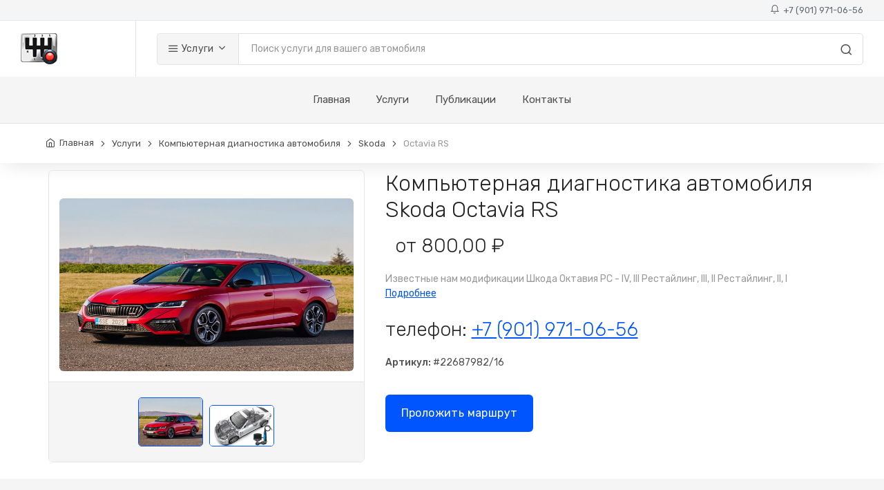

--- FILE ---
content_type: text/html; charset=utf-8
request_url: https://spb-avtoremont.ru/uslugi/kompyuternaya-diagnostika-avtomobilya/Skoda/Octavia-RS
body_size: 37649
content:
<!DOCTYPE html>
<html lang="ru">
<head>
    <meta charset="utf-8">
    <title>
        &#x41A;&#x43E;&#x43C;&#x43F;&#x44C;&#x44E;&#x442;&#x435;&#x440;&#x43D;&#x430;&#x44F; &#x434;&#x438;&#x430;&#x433;&#x43D;&#x43E;&#x441;&#x442;&#x438;&#x43A;&#x430; Skoda Octavia RS (&#x430;&#x432;&#x442;&#x43E;&#x43C;&#x43E;&#x431;&#x438;&#x43B;&#x435;&#x439; &#x428;&#x43A;&#x43E;&#x434;&#x430; &#x41E;&#x43A;&#x442;&#x430;&#x432;&#x438;&#x44F; &#x420;&#x421;) &#x432; &#x421;&#x430;&#x43D;&#x43A;&#x442;-&#x41F;&#x435;&#x442;&#x435;&#x440;&#x431;&#x443;&#x440;&#x433;&#x435;
    </title>
    <!-- SEO Meta Tags-->
    <meta name="description" content="&#x41A;&#x43E;&#x43C;&#x43F;&#x44C;&#x44E;&#x442;&#x435;&#x440;&#x43D;&#x430;&#x44F; &#x434;&#x438;&#x430;&#x433;&#x43D;&#x43E;&#x441;&#x442;&#x438;&#x43A;&#x430; Skoda Octavia RS &#x432; &#x421;&#x430;&#x43D;&#x43A;&#x442;-&#x41F;&#x435;&#x442;&#x435;&#x440;&#x431;&#x443;&#x440;&#x433;&#x435;. &#x426;&#x435;&#x43D;&#x430; &#x43A;&#x43E;&#x43C;&#x43F;&#x44C;&#x44E;&#x442;&#x435;&#x440;&#x43D;&#x43E;&#x439; &#x434;&#x438;&#x430;&#x433;&#x43D;&#x43E;&#x441;&#x442;&#x438;&#x43A;&#x438; &#x43E;&#x442; 1000 &#x440;&#x443;&#x431;. &#x41E;&#x43F;&#x44B;&#x442;&#x43D;&#x44B;&#x439; &#x43C;&#x430;&#x441;&#x442;&#x435;&#x440; &#x43F;&#x440;&#x43E;&#x432;&#x435;&#x440;&#x438;&#x442; &#x440;&#x430;&#x431;&#x43E;&#x442;&#x443; &#x412;&#x430;&#x448;&#x435;&#x433;&#x43E; &#x430;&#x432;&#x442;&#x43E;&#x43C;&#x43E;&#x431;&#x438;&#x43B;&#x44F; &#x428;&#x43A;&#x43E;&#x434;&#x430; &#x41E;&#x43A;&#x442;&#x430;&#x432;&#x438;&#x44F; &#x420;&#x421; &#x43D;&#x430; &#x43F;&#x440;&#x43E;&#x444;&#x435;&#x441;&#x441;&#x438;&#x43E;&#x43D;&#x430;&#x43B;&#x44C;&#x43D;&#x43E;&#x43C; &#x43E;&#x431;&#x43E;&#x440;&#x443;&#x434;&#x43E;&#x432;&#x430;&#x43D;&#x438;&#x438;! ">
    <meta name="keywords" content="&#x41A;&#x43E;&#x43C;&#x43F;&#x44C;&#x44E;&#x442;&#x435;&#x440;&#x43D;&#x430;&#x44F;, &#x414;&#x438;&#x430;&#x433;&#x43D;&#x43E;&#x441;&#x442;&#x438;&#x43A;&#x430;, &#x428;&#x43A;&#x43E;&#x434;&#x430;, &#x41E;&#x43A;&#x442;&#x430;&#x432;&#x438;&#x44F; &#x420;&#x421;, Skoda, Octavia RS">
    <meta name="author" content="Igor Stepanov">
    <!-- Mobile Specific Meta Tag-->
    <meta name="viewport" content="width=device-width, initial-scale=1.0, maximum-scale=1.0, user-scalable=no">
    <!-- Favicon and Apple Icons-->
    <link rel="icon" type="image/png" href="/main_icon.png">
    <link rel="apple-touch-icon" href="touch-icon-iphone.png">
    <link rel="apple-touch-icon" sizes="152x152" href="touch-icon-ipad.png">
    <link rel="apple-touch-icon" sizes="180x180" href="touch-icon-iphone-retina.png">
    <link rel="apple-touch-icon" sizes="167x167" href="touch-icon-ipad-retina.png">
    <!-- Vendor Styles including: Bootstrap, Font Icons, Plugins, etc.-->
    <link rel="stylesheet" media="screen" href="/css/vendor.min.css">
    <!-- Main Template Styles-->
    <link id="mainStyles" rel="stylesheet" media="screen" href="/css/styles.min.css">
    <!-- Modernizr-->
    <script src="/js/modernizr.min.js"></script>

    <link id="custimStyles" rel="stylesheet" media="screen" href="/css/custom.min.css">

    <link href="/fa/css/all.min.css" rel="stylesheet">


    
    <style>
        .content_block {
            overflow: hidden;
            position: relative;
        }

            .content_block.hide {
                height: 500px;
            }

                .content_block.hide:after {
                    content: "";
                    display: block;
                    height: 100px;
                    position: absolute;
                    left: 0;
                    right: 0;
                    bottom: 0;
                    background-image: linear-gradient(to bottom, rgba(255, 255, 255, 0), #fff 75%)
                }
    </style>


    <script type="text/javascript" src="//vk.com/js/api/openapi.js?168"></script>

</head>
<!-- Body-->
<body>

        <!-- Yandex.Metrika counter -->
<script type="text/javascript" >
   (function(m,e,t,r,i,k,a){m[i]=m[i]||function(){(m[i].a=m[i].a||[]).push(arguments)};
   m[i].l=1*new Date();k=e.createElement(t),a=e.getElementsByTagName(t)[0],k.async=1,k.src=r,a.parentNode.insertBefore(k,a)})
   (window, document, "script", "https://mc.yandex.ru/metrika/tag.js", "ym");

   ym(87823598, "init", {
        clickmap:true,
        trackLinks:true,
        accurateTrackBounce:true
   });
</script>
<noscript><div><img src="https://mc.yandex.ru/watch/87823598" style="position:absolute; left:-9999px;" alt="" /></div></noscript>
<!-- /Yandex.Metrika counter -->

    <!-- Header-->
<div class="topbar">
    <div class="topbar-column">

    </div>
    <div class="topbar-column">
        <a class="" href="tel:&#x2B;79019710656"><i class="icon-bell"></i>&nbsp; &#x2B;7 (901) 971-06-56</a>
    </div>
</div>


<header class="site-header navbar-sticky">
    <!-- Topbar-->
    <div class="d-flex justify-content-between">
        <!-- Logo-->
        <div class="site-branding d-flex">
            <a class="site-logo align-self-center" href="/"><img src="/logo.png" alt="Ремонт коробки передач"></a>
        </div>
        <!-- Search / Categories-->
        <div class="search-box-wrap d-flex">
            <div class="search-box-inner align-self-center">
                <div class="search-box d-flex">
                    <div class="btn-group categories-btn">
                        <button class="btn btn-secondary dropdown-toggle" data-toggle="dropdown"><i class="icon-menu text-lg"></i>&nbsp;Услуги</button>
                        <div class="dropdown-menu mega-dropdown">
                            <div class="row">
                                    <div class="col-sm-3">
                                        <a class="d-block navi-link text-center mb-30" href="/uslugi/remont-mexanicheskix-korobok-peredach-(mkpp)">
                                                <img class="center max-height-70" src="/Uploads/202204/637845771049834785_&#x420;&#x435;&#x43C;&#x43E;&#x43D;&#x442; &#x43C;&#x435;&#x445;&#x430;&#x43D;&#x438;&#x447;&#x435;&#x441;&#x43A;&#x43E;&#x439; &#x43A;&#x43E;&#x440;&#x43E;&#x431;&#x43A;&#x438; &#x43F;&#x435;&#x440;&#x435;&#x434;&#x430;&#x447;.jpeg">
                                            <span class="text-gray-dark">&#x420;&#x435;&#x43C;&#x43E;&#x43D;&#x442; &#x43C;&#x435;&#x445;&#x430;&#x43D;&#x438;&#x447;&#x435;&#x441;&#x43A;&#x43E;&#x439; &#x43A;&#x43E;&#x440;&#x43E;&#x431;&#x43A;&#x438; &#x43F;&#x435;&#x440;&#x435;&#x434;&#x430;&#x447; (&#x41C;&#x41A;&#x41F;&#x41F;)</span>
                                        </a>
                                    </div>
                                    <div class="col-sm-3">
                                        <a class="d-block navi-link text-center mb-30" href="/uslugi/remont-razdatochnoj-korobki">
                                                <img class="center max-height-70" src="/Uploads/202204/637845772206050034_&#x420;&#x435;&#x43C;&#x43E;&#x43D;&#x442; &#x440;&#x430;&#x437;&#x434;&#x430;&#x442;&#x43E;&#x447;&#x43D;&#x43E;&#x439; &#x43A;&#x43E;&#x440;&#x43E;&#x431;&#x43A;&#x438; &#x43F;&#x435;&#x440;&#x435;&#x434;&#x430;&#x447;.jpeg">
                                            <span class="text-gray-dark">&#x420;&#x435;&#x43C;&#x43E;&#x43D;&#x442; &#x440;&#x430;&#x437;&#x434;&#x430;&#x442;&#x43E;&#x447;&#x43D;&#x43E;&#x439; &#x43A;&#x43E;&#x440;&#x43E;&#x431;&#x43A;&#x438;</span>
                                        </a>
                                    </div>
                                    <div class="col-sm-3">
                                        <a class="d-block navi-link text-center mb-30" href="/uslugi/remont-reduktorov">
                                                <img class="center max-height-70" src="/Uploads/202204/637845771820680417_&#x420;&#x435;&#x43C;&#x43E;&#x43D;&#x442; &#x440;&#x435;&#x434;&#x443;&#x43A;&#x442;&#x43E;&#x440;&#x430; &#x43F;&#x435;&#x440;&#x435;&#x434;&#x43D;&#x435;&#x433;&#x43E; &#x43C;&#x43E;&#x441;&#x442;&#x430;.jpeg">
                                            <span class="text-gray-dark">&#x420;&#x435;&#x43C;&#x43E;&#x43D;&#x442; &#x440;&#x435;&#x434;&#x443;&#x43A;&#x442;&#x43E;&#x440;&#x43E;&#x432;</span>
                                        </a>
                                    </div>
                                    <div class="col-sm-3">
                                        <a class="d-block navi-link text-center mb-30" href="/uslugi/zamena-remnya-grm">
                                                <img class="center max-height-70" src="/Uploads/202203/637839034031109096_grm01.jpg">
                                            <span class="text-gray-dark">&#x417;&#x430;&#x43C;&#x435;&#x43D;&#x430; &#x440;&#x435;&#x43C;&#x43D;&#x44F; &#x413;&#x420;&#x41C;</span>
                                        </a>
                                    </div>
                                    <div class="col-sm-3">
                                        <a class="d-block navi-link text-center mb-30" href="/uslugi/zamena-scepleniya">
                                                <img class="center max-height-70" src="/Uploads/202204/637845769254983881_&#x417;&#x430;&#x43C;&#x435;&#x43D;&#x430; &#x441;&#x446;&#x435;&#x43F;&#x43B;&#x435;&#x43D;&#x438;&#x44F;.jpeg">
                                            <span class="text-gray-dark">&#x417;&#x430;&#x43C;&#x435;&#x43D;&#x430; &#x441;&#x446;&#x435;&#x43F;&#x43B;&#x435;&#x43D;&#x438;&#x44F;</span>
                                        </a>
                                    </div>
                                    <div class="col-sm-3">
                                        <a class="d-block navi-link text-center mb-30" href="/uslugi/diagnostika-avtomobilya">
                                                <img class="center max-height-70" src="/Uploads/202203/637838055002605373_Car diagnostics.jpg">
                                            <span class="text-gray-dark">&#x414;&#x438;&#x430;&#x433;&#x43D;&#x43E;&#x441;&#x442;&#x438;&#x43A;&#x430; &#x430;&#x432;&#x442;&#x43E;&#x43C;&#x43E;&#x431;&#x438;&#x43B;&#x44F;</span>
                                        </a>
                                    </div>
                                    <div class="col-sm-3">
                                        <a class="d-block navi-link text-center mb-30" href="/uslugi/remont-dvigatelya">
                                                <img class="center max-height-70" src="/Uploads/202203/637839033924057926_grm01.jpg">
                                            <span class="text-gray-dark">&#x420;&#x435;&#x43C;&#x43E;&#x43D;&#x442; &#x434;&#x432;&#x438;&#x433;&#x430;&#x442;&#x435;&#x43B;&#x44F;</span>
                                        </a>
                                    </div>
                                    <div class="col-sm-3">
                                        <a class="d-block navi-link text-center mb-30" href="/uslugi/remont-podveski">
                                                <img class="center max-height-70" src="/Uploads/202204/637845770061479760_&#x417;&#x430;&#x43C;&#x435;&#x43D;&#x430; &#x442;&#x43E;&#x440;&#x43C;&#x43E;&#x437;&#x43D;&#x44B;&#x445; &#x434;&#x438;&#x441;&#x43A;&#x43E;&#x432;.jpeg">
                                            <span class="text-gray-dark">&#x420;&#x435;&#x43C;&#x43E;&#x43D;&#x442; &#x43F;&#x43E;&#x434;&#x432;&#x435;&#x441;&#x43A;&#x438;</span>
                                        </a>
                                    </div>
                                    <div class="col-sm-3">
                                        <a class="d-block navi-link text-center mb-30" href="/uslugi/remont-kuzova">
                                                <img class="center max-height-70" src="/Uploads/202203/637843450001093446_kyzov.jpg">
                                            <span class="text-gray-dark">&#x420;&#x435;&#x43C;&#x43E;&#x43D;&#x442; &#x43A;&#x443;&#x437;&#x43E;&#x432;&#x430;</span>
                                        </a>
                                    </div>
                            </div>
                        </div>
                    </div>
                    <form class="input-group" method="get" action="/search">
                        <span class="input-group-btn">
                            <button type="submit"><i class="icon-search"></i></button>
                        </span>
                        <input class="form-control" type="search" name="q" id="autocomplete_main" placeholder="Поиск услуги для вашего автомобиля">
                    </form>
                </div>
            </div>
        </div>
        <!-- Toolbar-->
        <div class="toolbar d-flex">
            <div class="toolbar-item visible-on-mobile mobile-menu-toggle">
                <a href="#">
                    <div><i class="icon-menu"></i><span class="text-label">Меню</span></div>
                </a>
            </div>


        </div>
        <!-- Mobile Menu-->
        <div class="mobile-menu">
            <!-- Search Box-->
            <div class="mobile-search">
                <form class="input-group" method="get" action="/search">
                    <span class="input-group-btn">
                        <button type="submit"><i class="icon-search"></i></button>
                    </span>
                    <input class="form-control" type="search" placeholder="Поиск услуг">
                </form>
            </div>
            <!-- Toolbar-->
            <!-- Slideable (Mobile) Menu-->
            <nav class="slideable-menu">
                <ul class="menu" data-initial-height="385">
                    <li>
                        <a href="/">Главная</a>
                    </li>
                    <li class="has-children">
                        <span><a href="/uslugi">Услуги</a><span class="sub-menu-toggle"></span></span>
                        <ul class="slideable-submenu">
                                <li><a href="/uslugi/remont-mexanicheskix-korobok-peredach-(mkpp)">&#x420;&#x435;&#x43C;&#x43E;&#x43D;&#x442; &#x43C;&#x435;&#x445;&#x430;&#x43D;&#x438;&#x447;&#x435;&#x441;&#x43A;&#x43E;&#x439; &#x43A;&#x43E;&#x440;&#x43E;&#x431;&#x43A;&#x438; &#x43F;&#x435;&#x440;&#x435;&#x434;&#x430;&#x447; (&#x41C;&#x41A;&#x41F;&#x41F;)</a></li>
                                <li><a href="/uslugi/remont-razdatochnoj-korobki">&#x420;&#x435;&#x43C;&#x43E;&#x43D;&#x442; &#x440;&#x430;&#x437;&#x434;&#x430;&#x442;&#x43E;&#x447;&#x43D;&#x43E;&#x439; &#x43A;&#x43E;&#x440;&#x43E;&#x431;&#x43A;&#x438;</a></li>
                                <li><a href="/uslugi/remont-reduktorov">&#x420;&#x435;&#x43C;&#x43E;&#x43D;&#x442; &#x440;&#x435;&#x434;&#x443;&#x43A;&#x442;&#x43E;&#x440;&#x43E;&#x432;</a></li>
                                <li><a href="/uslugi/zamena-remnya-grm">&#x417;&#x430;&#x43C;&#x435;&#x43D;&#x430; &#x440;&#x435;&#x43C;&#x43D;&#x44F; &#x413;&#x420;&#x41C;</a></li>
                                <li><a href="/uslugi/zamena-scepleniya">&#x417;&#x430;&#x43C;&#x435;&#x43D;&#x430; &#x441;&#x446;&#x435;&#x43F;&#x43B;&#x435;&#x43D;&#x438;&#x44F;</a></li>
                                <li><a href="/uslugi/diagnostika-avtomobilya">&#x414;&#x438;&#x430;&#x433;&#x43D;&#x43E;&#x441;&#x442;&#x438;&#x43A;&#x430; &#x430;&#x432;&#x442;&#x43E;&#x43C;&#x43E;&#x431;&#x438;&#x43B;&#x44F;</a></li>
                                <li><a href="/uslugi/remont-dvigatelya">&#x420;&#x435;&#x43C;&#x43E;&#x43D;&#x442; &#x434;&#x432;&#x438;&#x433;&#x430;&#x442;&#x435;&#x43B;&#x44F;</a></li>
                                <li><a href="/uslugi/remont-podveski">&#x420;&#x435;&#x43C;&#x43E;&#x43D;&#x442; &#x43F;&#x43E;&#x434;&#x432;&#x435;&#x441;&#x43A;&#x438;</a></li>
                                <li><a href="/uslugi/remont-kuzova">&#x420;&#x435;&#x43C;&#x43E;&#x43D;&#x442; &#x43A;&#x443;&#x437;&#x43E;&#x432;&#x430;</a></li>
                        </ul>
                    </li>

                    <li>
                        <a href="/publikacii">Публикации</a>
                    </li>

                    <li>
                        <a href="/kontakty">Контакты</a>
                    </li>
                </ul>
            </nav>
        </div>
    </div>
    <!-- Navbar-->
    <div class="navbar">

        <!-- Main Navigation-->
        <nav class="site-menu">
            <ul>
                <li class="has-submenu">
                    <a href="/">Главная</a>
                </li>
                <li class="has-submenu">
                    <a href="/uslugi">Услуги</a>
                    <ul class="sub-menu">
                            <li><a href="/uslugi/remont-mexanicheskix-korobok-peredach-(mkpp)">&#x420;&#x435;&#x43C;&#x43E;&#x43D;&#x442; &#x43C;&#x435;&#x445;&#x430;&#x43D;&#x438;&#x447;&#x435;&#x441;&#x43A;&#x43E;&#x439; &#x43A;&#x43E;&#x440;&#x43E;&#x431;&#x43A;&#x438; &#x43F;&#x435;&#x440;&#x435;&#x434;&#x430;&#x447; (&#x41C;&#x41A;&#x41F;&#x41F;)</a></li>
                            <li><a href="/uslugi/remont-razdatochnoj-korobki">&#x420;&#x435;&#x43C;&#x43E;&#x43D;&#x442; &#x440;&#x430;&#x437;&#x434;&#x430;&#x442;&#x43E;&#x447;&#x43D;&#x43E;&#x439; &#x43A;&#x43E;&#x440;&#x43E;&#x431;&#x43A;&#x438;</a></li>
                            <li><a href="/uslugi/remont-reduktorov">&#x420;&#x435;&#x43C;&#x43E;&#x43D;&#x442; &#x440;&#x435;&#x434;&#x443;&#x43A;&#x442;&#x43E;&#x440;&#x43E;&#x432;</a></li>
                            <li><a href="/uslugi/zamena-remnya-grm">&#x417;&#x430;&#x43C;&#x435;&#x43D;&#x430; &#x440;&#x435;&#x43C;&#x43D;&#x44F; &#x413;&#x420;&#x41C;</a></li>
                            <li><a href="/uslugi/zamena-scepleniya">&#x417;&#x430;&#x43C;&#x435;&#x43D;&#x430; &#x441;&#x446;&#x435;&#x43F;&#x43B;&#x435;&#x43D;&#x438;&#x44F;</a></li>
                            <li><a href="/uslugi/diagnostika-avtomobilya">&#x414;&#x438;&#x430;&#x433;&#x43D;&#x43E;&#x441;&#x442;&#x438;&#x43A;&#x430; &#x430;&#x432;&#x442;&#x43E;&#x43C;&#x43E;&#x431;&#x438;&#x43B;&#x44F;</a></li>
                            <li><a href="/uslugi/remont-dvigatelya">&#x420;&#x435;&#x43C;&#x43E;&#x43D;&#x442; &#x434;&#x432;&#x438;&#x433;&#x430;&#x442;&#x435;&#x43B;&#x44F;</a></li>
                            <li><a href="/uslugi/remont-podveski">&#x420;&#x435;&#x43C;&#x43E;&#x43D;&#x442; &#x43F;&#x43E;&#x434;&#x432;&#x435;&#x441;&#x43A;&#x438;</a></li>
                            <li><a href="/uslugi/remont-kuzova">&#x420;&#x435;&#x43C;&#x43E;&#x43D;&#x442; &#x43A;&#x443;&#x437;&#x43E;&#x432;&#x430;</a></li>
                    </ul>
                </li>
                <li class="has-submenu">
                    <a href="/publikacii">Публикации</a>
                </li>
                <li class="has-submenu">
                    <a href="/kontakty">Контакты</a>
                </li>
            </ul>
        </nav>

        <!-- Toolbar ( Put toolbar here only if you enable sticky navbar )-->
        <!--<div class="toolbar">
            <div class="toolbar-inner">
                <div class="toolbar-item">
                    <a href="product-comparison.html">
                        <div><span class="compare-icon"><i class="icon-repeat"></i><span class="count-label">3</span></span><span class="text-label">Compare</span></div>
                    </a>
                </div>
                <div class="toolbar-item">
                    <a href="cart.html">
                        <div><span class="cart-icon"><i class="icon-shopping-cart"></i><span class="count-label">3   </span></span><span class="text-label">Cart</span></div>
                    </a>
                    <div class="toolbar-dropdown cart-dropdown widget-cart">-->
        <!-- Entry-->
        <!--<div class="entry">
            <div class="entry-thumb"><a href="shop-single.html"><img src="img/shop/widget/04.jpg" alt="Product"></a></div>
            <div class="entry-content">
                <h4 class="entry-title"><a href="shop-single.html">Canon EOS M50 Mirrorless Camera</a></h4><span class="entry-meta">1 x $910.00</span>
            </div>
            <div class="entry-delete"><i class="icon-x"></i></div>
        </div>-->
        <!-- Entry-->
        <!--<div class="entry">
            <div class="entry-thumb"><a href="shop-single.html"><img src="img/shop/widget/05.jpg" alt="Product"></a></div>
            <div class="entry-content">
                <h4 class="entry-title"><a href="shop-single.html">Apple iPhone X 256 GB Space Gray</a></h4><span class="entry-meta">1 x $1,450.00</span>
            </div>
            <div class="entry-delete"><i class="icon-x"></i></div>
        </div>-->
        <!-- Entry-->
        <!--<div class="entry">
                            <div class="entry-thumb"><a href="shop-single.html"><img src="img/shop/widget/06.jpg" alt="Product"></a></div>
                            <div class="entry-content">
                                <h4 class="entry-title"><a href="shop-single.html">HP LaserJet Pro Laser Printer</a></h4><span class="entry-meta">1 x $188.50</span>
                            </div>
                            <div class="entry-delete"><i class="icon-x"></i></div>
                        </div>
                        <div class="text-right">
                            <p class="text-gray-dark py-2 mb-0"><span class='text-muted'>Subtotal:</span> &nbsp;$2,548.50</p>
                        </div>
                        <div class="d-flex">
                            <div class="pr-2 w-50"><a class="btn btn-secondary btn-sm btn-block mb-0" href="cart.html">Expand Cart</a></div>
                            <div class="pl-2 w-50"><a class="btn btn-primary btn-sm btn-block mb-0" href="checkout.html">Checkout</a></div>
                        </div>
                    </div>
                </div>
            </div>
        </div>-->
    </div>
</header>




    <!-- Page Content-->
    

<!-- Page Title-->
<div class="page-title">
    <div class="container">
        <div class="column hidden-md-down">
            <ul class="breadcrumbs text-left">
                <li>
                    <a href="/">Главная</a>
                </li>
                <li class="separator">&nbsp;</li>
                <li>
                    <a href="/uslugi">Услуги</a>

                </li>
                <li class="separator">&nbsp;</li>
                <li>
                    <a href="/uslugi/kompyuternaya-diagnostika-avtomobilya">&#x41A;&#x43E;&#x43C;&#x43F;&#x44C;&#x44E;&#x442;&#x435;&#x440;&#x43D;&#x430;&#x44F; &#x434;&#x438;&#x430;&#x433;&#x43D;&#x43E;&#x441;&#x442;&#x438;&#x43A;&#x430; &#x430;&#x432;&#x442;&#x43E;&#x43C;&#x43E;&#x431;&#x438;&#x43B;&#x44F;</a>
                </li>
                <li class="separator">&nbsp;</li>
                <li>
                    <a href="/uslugi/kompyuternaya-diagnostika-avtomobilya/Skoda">Skoda</a>
                </li>
                <li class="separator">&nbsp;</li>
                <li>Octavia RS</li>

            </ul>
        </div>
    </div>
</div>

<div class="container padding-bottom-1x">
    <div class="row">
        <!-- Poduct Gallery-->
        <div class="col-md-5 col-12">
            <div class="product-gallery">
                <div class="product-carousel owl-carousel gallery-wrapper">
                        <div class="gallery-item" data-hash="One"><a href="/car-photos/22687982.jpg" data-size="1000x667"><img src="/car-photos/22687982.jpg" alt="Product" class="max-height-250"></a></div>
                        <div class="gallery-item" data-hash="Two"><a href="/Uploads/202110/637705132099397556_videoendoskop.jpg" data-size="1000x667"><img src="/Uploads/202110/637705132099397556_videoendoskop.jpg" alt="Product" class="max-height-250"></a></div>
                </div>
                <ul class="product-thumbnails hidden-sm-down">
                            <li class="active">
                                <a href="#One">
                                    <img src="/car-photos/22687982.jpg" alt="Product">
                                </a>
                            </li>
                            <li class="active">
                                <a href="#Two">
                                    <img src="/Uploads/202110/637705132099397556_videoendoskop.jpg" alt="Product">
                                </a>
                            </li>
                </ul>
            </div>
        </div>
        <!-- Product Info-->
        <div class="col-md-7 col-12">
            <div class="padding-top-2x mt-2 hidden-md-up"></div>
            <h2 class="mb-3">&#x41A;&#x43E;&#x43C;&#x43F;&#x44C;&#x44E;&#x442;&#x435;&#x440;&#x43D;&#x430;&#x44F; &#x434;&#x438;&#x430;&#x433;&#x43D;&#x43E;&#x441;&#x442;&#x438;&#x43A;&#x430; &#x430;&#x432;&#x442;&#x43E;&#x43C;&#x43E;&#x431;&#x438;&#x43B;&#x44F; Skoda Octavia RS</h2><span class="h3 d-block">
&nbsp; от 800,00 &#x20BD;
            </span>
            <p class="text-muted hidden-sm-down">
                Известные нам модификации &#x428;&#x43A;&#x43E;&#x434;&#x430; &#x41E;&#x43A;&#x442;&#x430;&#x432;&#x438;&#x44F; &#x420;&#x421; - IV, III &#x420;&#x435;&#x441;&#x442;&#x430;&#x439;&#x43B;&#x438;&#x43D;&#x433;, III, II &#x420;&#x435;&#x441;&#x442;&#x430;&#x439;&#x43B;&#x438;&#x43D;&#x433;, II, I
                <a href='#details' class='scroll-to'>Подробнее</a>
            </p>
            <div class="pt-1 mb-4">
                <h3>телефон: <a href="tel:&#x2B;79019710656">&#x2B;7 (901) 971-06-56</a></h3>
                <span class="text-medium">Артикул:</span> #22687982/16
            </div>

            <div class="pt-1 mb-4">
                <a class="btn btn-lg btn-primary" href="https://yandex.ru/maps/-/CCUBU8c89D" target="_blank">Проложить маршрут</a>
            </div>

        </div>
    </div>
</div>

    <div class="bg-secondary padding-top-2x padding-bottom-2x mb-3 hidden-sm-down">
        <div class="container">
            <div class="isotope-grid cols-3 mb-4">
                <div class="gutter-sizer"></div>
                <div class="grid-sizer"></div>



<div class="grid-item" style="position: absolute; left: 0px; top: 0px;">
    <div class="blog-post">
        <a class="post-thumb" href="/publikacii/remont-korobki-pereklyucheniya-peredach-shkoda-oktaviya-mkpp-18-litra-2015-gv">
</a>
        <div class="post-body">
            <ul class="post-meta">
                <li><i class="icon-clock"></i><a href="#">09.04.2022</a></li>
            </ul>
            <h3 class="post-title"><a href="/publikacii/remont-korobki-pereklyucheniya-peredach-shkoda-oktaviya-mkpp-18-litra-2015-gv">&#x420;&#x435;&#x43C;&#x43E;&#x43D;&#x442; &#x43A;&#x43E;&#x440;&#x43E;&#x431;&#x43A;&#x438; &#x43F;&#x435;&#x440;&#x435;&#x43A;&#x43B;&#x44E;&#x447;&#x435;&#x43D;&#x438;&#x44F; &#x43F;&#x435;&#x440;&#x435;&#x434;&#x430;&#x447; &#x428;&#x43A;&#x43E;&#x434;&#x430; &#x41E;&#x43A;&#x442;&#x430;&#x432;&#x438;&#x44F; &#x43C;&#x43A;&#x43F;&#x43F; 1.8 &#x43B;&#x438;&#x442;&#x440;&#x430; 2015 &#x433;.&#x432;.</a></h3>
            <p><p><span style="font-size: 18px;">Ремонт мкпп Шкода Октавия - сильный &nbsp;шум на пятой передаче.</span></p>
        </div>
    </div>
</div>

<div class="grid-item" style="position: absolute; left: 0px; top: 0px;">
    <div class="blog-post">
        <a class="post-thumb" href="/publikacii/remont-mkpp-shkoda-oktaviya-14-l-shum-v-dvizhenii--propala-pyataya-i-shestaya-peredachi">
</a>
        <div class="post-body">
            <ul class="post-meta">
                <li><i class="icon-clock"></i><a href="#">21.04.2022</a></li>
            </ul>
            <h3 class="post-title"><a href="/publikacii/remont-mkpp-shkoda-oktaviya-14-l-shum-v-dvizhenii--propala-pyataya-i-shestaya-peredachi">&#x420;&#x435;&#x43C;&#x43E;&#x43D;&#x442; &#x41C;&#x41A;&#x41F;&#x41F; &#x428;&#x43A;&#x43E;&#x434;&#x430; &#x41E;&#x43A;&#x442;&#x430;&#x432;&#x438;&#x44F; 1.4 &#x43B;. (&#x448;&#x443;&#x43C; &#x432; &#x434;&#x432;&#x438;&#x436;&#x435;&#x43D;&#x438;&#x438;, &#x43F;&#x440;&#x43E;&#x43F;&#x430;&#x43B;&#x430; &#x43F;&#x44F;&#x442;&#x430;&#x44F; &#x438; &#x448;&#x435;&#x441;&#x442;&#x430;&#x44F; &#x43F;&#x435;&#x440;&#x435;&#x434;&#x430;&#x447;&#x438;)</a></h3>
            <p><p><span style="font-size: 18px;">Ремонт МКПП Шкода Октавия 1.4 л. (шум в движении, пропала пятая и шестая передачи)</span></p>
        </div>
    </div>
</div>

<div class="grid-item" style="position: absolute; left: 0px; top: 0px;">
    <div class="blog-post">
        <a class="post-thumb" href="/publikacii/remont-mkpp-skoda-octavia-16-l-2007-g-v-zaklinilo-korobku-peredach">
</a>
        <div class="post-body">
            <ul class="post-meta">
                <li><i class="icon-clock"></i><a href="#">21.04.2022</a></li>
            </ul>
            <h3 class="post-title"><a href="/publikacii/remont-mkpp-skoda-octavia-16-l-2007-g-v-zaklinilo-korobku-peredach">&#x420;&#x435;&#x43C;&#x43E;&#x43D;&#x442; &#x41C;&#x41A;&#x41F;&#x41F; Skoda Octavia 1.6 &#x41B;. 2007 &#x433;. &#x432;. (&#x437;&#x430;&#x43A;&#x43B;&#x438;&#x43D;&#x438;&#x43B;&#x43E; &#x43A;&#x43E;&#x440;&#x43E;&#x431;&#x43A;&#x443; &#x43F;&#x435;&#x440;&#x435;&#x434;&#x430;&#x447;)</a></h3>
            <p><p><span style="font-size: 18px;">Ремонт МКПП Skoda Octavia 1.6 Л. 2007 г. в. (заклинило коробку передач)</span></p>
        </div>
    </div>
</div>

<div class="grid-item" style="position: absolute; left: 0px; top: 0px;">
    <div class="blog-post">
        <a class="post-thumb" href="/publikacii/remont-mkpp-shkoda-oktaviya-16-litra">
</a>
        <div class="post-body">
            <ul class="post-meta">
                <li><i class="icon-clock"></i><a href="#">27.04.2022</a></li>
            </ul>
            <h3 class="post-title"><a href="/publikacii/remont-mkpp-shkoda-oktaviya-16-litra">&#x420;&#x435;&#x43C;&#x43E;&#x43D;&#x442; &#x43C;&#x43A;&#x43F;&#x43F; &#x428;&#x43A;&#x43E;&#x434;&#x430; &#x41E;&#x43A;&#x442;&#x430;&#x432;&#x438;&#x44F; 1.6 &#x43B;&#x438;&#x442;&#x440;&#x430; - &#x448;&#x443;&#x43C; &#x432; &#x434;&#x432;&#x438;&#x436;&#x435;&#x43D;&#x438;&#x438; &#x438; &#x43D;&#x430; &#x445;&#x43E;&#x43B;&#x43E;&#x441;&#x442;&#x43E;&#x43C; &#x445;&#x43E;&#x434;&#x443;</a></h3>
            <p><p><span style="color: rgb(65, 65, 65); font-family: sans-serif; font-size: 18px; font-style: normal; font-variant-ligatures: normal; font-variant-caps: normal; font-weight: 400; letter-spacing: normal; orphans: 2; text-align: left; text-indent: 0px; text-transform: none; white-space: normal; widows: 2; word-spacing: 0px; -webkit-text-stroke-width: 0px; background-color: rgb(255, 255, 255); text-decoration-thickness: initial; text-decoration-style: initial; text-decoration-color: initial; display: inline !important; float: none;">Заявленный дефект на ремонт мкпп Шкода Октавия 1.6 литра - &quot;шум в движении и на холостом ходу&quot;.</span> </p>
        </div>
    </div>
</div>

<div class="grid-item" style="position: absolute; left: 0px; top: 0px;">
    <div class="blog-post">
        <a class="post-thumb" href="/publikacii/remont-mkpp-skoda-octavia-a4-16-litra">
</a>
        <div class="post-body">
            <ul class="post-meta">
                <li><i class="icon-clock"></i><a href="#">26.06.2022</a></li>
            </ul>
            <h3 class="post-title"><a href="/publikacii/remont-mkpp-skoda-octavia-a4-16-litra">&#x420;&#x435;&#x43C;&#x43E;&#x43D;&#x442; &#x43C;&#x43A;&#x43F;&#x43F; Skoda Octavia A4 1.6 &#x43B;&#x438;&#x442;&#x440;&#x430;</a></h3>
            <p><p><span style="font-size: 18px;">Проехал без масла, заменили опорные подшипники валов и дифференциала.</span></p>
        </div>
    </div>
</div>

<div class="grid-item" style="position: absolute; left: 0px; top: 0px;">
    <div class="blog-post">
        <a class="post-thumb" href="/publikacii/remont-mkpp-shkoda-oktaviya-18-l-2015-gv">
</a>
        <div class="post-body">
            <ul class="post-meta">
                <li><i class="icon-clock"></i><a href="#">03.08.2022</a></li>
            </ul>
            <h3 class="post-title"><a href="/publikacii/remont-mkpp-shkoda-oktaviya-18-l-2015-gv">&#x420;&#x435;&#x43C;&#x43E;&#x43D;&#x442; &#x43C;&#x43A;&#x43F;&#x43F; &#x428;&#x43A;&#x43E;&#x434;&#x430; &#x41E;&#x43A;&#x442;&#x430;&#x432;&#x438;&#x44F; 1.8 &#x43B;. 2015 &#x433;.&#x432;.</a></h3>
            <p><p><span style="font-size: 18px;">Ремонт мкпп Шкода Октавия 1.8 л. 2015 г.в. - сильный шум при движении на пятой передаче</span></p>
        </div>
    </div>
</div>

            </div>

        </div>
    </div>


<div class=" padding-top-2x padding-bottom-2x mb-3 hidden-sm-down">
    <div class="container">
            <div class="row">
                <div class="col-md-8 col-sm-6 col-xs-12">
                    <div class="content_block hide">
                        <p><span style="font-size: 18px;"><span style="font-size: 18px;">В нашем автосервисе в Санкт-Петербурге можно провести компьютерную диагностику автомобиля Skoda Octavia RS (Шкода Октавия РС). Опытный мастер с использованием профессионального оборудования выявит все скрытые проблемы, и даст точные рекомендации по обслуживанию авто. Цена компьютерной диагностики от 1000 руб.</span></span></p><p><strong><span style="font-size: 18px;">Что такое компьютерная диагностика?</span></strong></p><p><span style="font-size: 18px;">Компьютерная диагностика автомобиля &ndash; это процесс, при котором происходит чтение кодов возможных неисправностей на основных узлах, стирание этих кодов и последующая их коррекция. Для этого могут применяться как дилерские сканеры, так и прочие системы. К ним относятся OEM, мультифункциональные стенды, портативные ридеры. Современное диагностирующее оборудование и программное обеспечение позволяют считывать и засекать малейшие изменения в работе систем управления двигателем, трансмиссией, панели приборов и прочих.</span></p><p><span style="font-size: 18px;">Все текущие данные демонстрируются на одноканальном мультиметре, причем в режиме реального времени. Одновременно можно прослеживать до 4-х графиков тех.параметров, выбрав наиболее удобный вид их отображения. Современные системы диагностики, которые может предоставить только лишь сертифицированный автосервис, позволяют также перекодирование параметров. Делается это с целью повышения мощностных характеристик авто &mdash; чип-тюнинга.</span></p><p><span style="font-size: 18px;">К примеру, часто <strong><em>производится перенастройка блока управления, чтобы оптимизировать его под данную комплектацию авто</em></strong>. Она включает в себя корректировку оборотов холостого хода или регулировки топливной системы. А, загрузив дополнительные плагины, можно перепрограммировать электронику авто под интерфейс более новых моделей данной линейки, причем тех, которые только вот-вот сойдут с конвейера. Система автоматически идентифицирует различия, не требуя выставления вручную изначальных и конечных параметров.</span></p><p><span style="font-size: 18px;">Как правило, компьютерная диагностика Skoda Octavia RS (Шкода Октавия РС) проводится, либо когда на панели приборов сама система диагностирует о неисправностях (загораются пиктограммы ошибок), либо когда сам автолюбитель отмечает некорректность в работе тех или иных узлов/систем, требуется удостовериться (например перед покупкой авто с пробегом) в каком действительно техническом состоянии находится транспорт. Или же, можно проводить компьютерную диагностику, как советуют специалисты, минимум один раз в год (зависит от технического состояния вашего авто).</span></p><p><span style="font-size: 18px;"><em>По сути, компьютерная диагностика &mdash; это очень эффективный и современный способ самой тщательной проверки электронных систем Skoda Octavia RS (Шкода Октавия РС) с целью выявления и предупреждения неисправностей. Благодаря ей удается получить правдивую информацию о текущем состоянии блоков управления, деталей и узлов автомобиля.</em></span></p><p><span style="font-size: 18px;"><strong>Как проводится компьютерная диагностика авто?</strong></span></p><p><span style="font-size: 18px;">К бортовым системам, через диагностические специальные разъемы, подключают довольно сложный, с серьезным программным обеспечением сканер, который и считывает все транслируемые автомобилем коды.</span></p><p><span style="font-size: 18px;">Полученные коды расшифровываются специалистами, опять же с помощью специальных программ, и на основе полученной информации выносится заключение о наличие тех или иных сбоев или неполадок. Саму же компьютерную диагностику можно подразделить на целый ряд операций, среди которых:</span></p><p><span style="font-size: 18px;"><em><strong>Компьютерная диагностика двигателя</strong></em>. Проводится, если автолюбитель стал замечать, что двигатель долго разогревается, возрос расход топлива, двигатель работает неустойчиво или плохо заводится, потерял мощность, отмечен белый или черный дым при выхлопе, присутствуют посторонние шумы, холостые обороты понижены/повышены. Во время диагностики проверяется: система впрыска; электроснабжение; измеряется компрессия.</span></p><p><span style="font-size: 18px;"><em><strong>Компьютерная диагностика АКПП.&nbsp;</strong></em>Следует проводить, если не включается одна из передач, есть заметные рывки, шумы или пробуксовка при переключении передач, увеличен расход топлива, отмечена утечка масла. При диагностике считываются коды ошибок блока управления АКПП, проводится оценка показаний датчиков температуры рабочей жидкости и положения дроссельной заслонки, а так же положение селектора АКП.</span></p><p><em><span style="font-size: 18px;">Если сравнивать компьютерную диагностику автомобиля с более традиционной, то первая скорее может рассматриваться как вершина диагностической технологии, поскольку довольно быстро и качественно позволяет обнаружить практически все неисправности и не требует особых затрат времени и сил.</span></em></p>
                    </div>
                    <div class="row">
                        <div class="col-sm-12 text-center">
                            <a class="content_toggle btn btn-outline-secondary" href="#">Подробнее</a>

                        </div>
                    </div>
                </div>
            </div>
    </div>
</div>


    <section>
        <div class="mb-1">
            <div class="card mb-3">
                <div class="p-4 text-center text-white bg-dark rounded-top">Записаться на <u>Компьютерная диагностика автомобиля</u> автомобиля <u>Шкода Октавия РС</u> можно по телефону в Санкт-Петербурге <h2 class="text-bold margin-bottom-clear"><a class="white" href="tel:&#x2B;79019710656">&#x2B;7 (901) 971-06-56</a></h2></div>
            </div>
        </div>
    </section>


<div class="hidden-sm-down">
    <section class="container padding-top-3x padding-bottom-2x">
    <div class="row">
        <div class="col-md-6 col-xs-12 mb-30">
            <h4 class="strong mb-2 text-center">Предоставляем гарантию</h4>
            <p class="text-lg text-muted mb-0 text-justify line-height-medium padding-20">На все выполненные работы и запчасти предоставляем гарантию 1 год или 40 000 километров пробега. Предоставляется также возможность бесплатно заменить масло и выполнить диагностику коробки через 1000 километров пробега после ремонта у нас. А также произвести бесплатное ТО трансмиссии каждые 10 000 километров.</p>
        </div>
        <div class="col-md-6 col-xs-12 text-center mb-30">
            <h4 class="strong mb-2 text-center">Наглядно продемонстируем неисправности</h4>
            <p class="text-lg text-muted mb-0 text-justify line-height-medium padding-20">Клиент может присутствовать при дефектовке трансмиссии, наш мастер наглядно продемонстрирует имеющиеся неисправности у коробки, а также все изношенные и заменяемые детали.</p>
        </div>
        <div class="col-md-6 col-xs-12 text-center mb-30">
            <h4 class="strong mb-2 text-center">Качественная диагностика</h4>
            <p class="text-lg text-muted mb-0 text-justify line-height-medium padding-20">Наши специалисты смогут выполнить качественную диагностику трансмиссии, они определят имеющиеся поломки, что и станет обязательным условием правильного ремонта трансмиссии.</p>
        </div>
        <div class="col-md-6 col-xs-12 text-center mb-30">
            <h4 class="strong mb-2 text-center">Опытные специалисты</h4>
            <p class="text-lg text-muted mb-0 text-justify line-height-medium padding-20">В нашем сервисном центре работают опытные специалисты, которым хорошо известны особенности коробок передач от различных производителей.</p>
        </div>

        <div class="col-md-6 col-xs-12 text-center mb-30">
            <h4 class="strong mb-2 text-center">Работаем по техническему регламенту</h4>
            <p class="text-lg text-muted mb-0 text-justify line-height-medium padding-20">Сервис и ремонт трансмиссии выполняется в полном соответствии с техническим регламентом производителя коробок.</p>
        </div>
        <div class="col-md-6 col-xs-12 text-center mb-30">
            <h4 class="strong mb-2 text-center">Оригинальные запчасти</h4>
            <p class="text-lg text-muted mb-0 text-justify line-height-medium padding-20">При восстановлении коробок мы используем исключительно оригинальные запчасти, а также рекомендованные производителем технические жидкости и расходники.</p>
        </div>

    </div>
</section>
</div>

<div class="padding-top-2x hidden-sm-down" id="details">
    <div class="container">
        <p>Оказываемые нами услуги &#x41A;&#x43E;&#x43C;&#x43F;&#x44C;&#x44E;&#x442;&#x435;&#x440;&#x43D;&#x430;&#x44F; &#x434;&#x438;&#x430;&#x433;&#x43D;&#x43E;&#x441;&#x442;&#x438;&#x43A;&#x430; &#x430;&#x432;&#x442;&#x43E;&#x43C;&#x43E;&#x431;&#x438;&#x43B;&#x44F; для автомобилей Skoda Octavia RS следующих модификаций и годов выпуска<sup>*</sup>:</p>
        <div class="table-responsive">
            <table class="table table-hover table-bordered">
                <thead>
                    <tr>
                        <td>
                            Марка
                        </td>
                        <td>
                            Модель
                        </td>
                        <td>
                            Поколение
                        </td>
                        <td>
                            Модификация
                        </td>
                        <td>
                            Топливо
                        </td>
                        <td>
                            Двигатель
                        </td>
                        <td>
                            Кузов
                        </td>
                        <td>
                            Год выпуска
                        </td>
                        <td>
                            Трансмиссия
                        </td>
                    </tr>
                </thead>
                <tbody>
                            <tr>
                                <td>
                                    Skoda
                                </td>
                                <td>
                                    Octavia RS
                                </td>
                                <td>
                                    IV
                                </td>
                                <td>
                                    
                                </td>
                                <td>
                                    &#x431;&#x435;&#x43D;&#x437;&#x438;&#x43D;
                                </td>
                                <td>
                                    1984 см<sup>3</sup>
                                </td>
                                <td>
                                    
                                </td>
                                <td>
                                    2020
                                </td>
                                <td>
                                    &#x43C;&#x435;&#x445;&#x430;&#x43D;&#x438;&#x447;&#x435;&#x441;&#x43A;&#x430;&#x44F;
                                </td>
                            </tr>
                            <tr>
                                <td>
                                    Skoda
                                </td>
                                <td>
                                    Octavia RS
                                </td>
                                <td>
                                    IV
                                </td>
                                <td>
                                    
                                </td>
                                <td>
                                    &#x431;&#x435;&#x43D;&#x437;&#x438;&#x43D;
                                </td>
                                <td>
                                    1984 см<sup>3</sup>
                                </td>
                                <td>
                                    
                                </td>
                                <td>
                                    2021
                                </td>
                                <td>
                                    &#x43C;&#x435;&#x445;&#x430;&#x43D;&#x438;&#x447;&#x435;&#x441;&#x43A;&#x430;&#x44F;
                                </td>
                            </tr>
                            <tr>
                                <td>
                                    Skoda
                                </td>
                                <td>
                                    Octavia RS
                                </td>
                                <td>
                                    IV
                                </td>
                                <td>
                                    
                                </td>
                                <td>
                                    &#x431;&#x435;&#x43D;&#x437;&#x438;&#x43D;
                                </td>
                                <td>
                                    1984 см<sup>3</sup>
                                </td>
                                <td>
                                    
                                </td>
                                <td>
                                    2022
                                </td>
                                <td>
                                    &#x43C;&#x435;&#x445;&#x430;&#x43D;&#x438;&#x447;&#x435;&#x441;&#x43A;&#x430;&#x44F;
                                </td>
                            </tr>
                            <tr>
                                <td>
                                    Skoda
                                </td>
                                <td>
                                    Octavia RS
                                </td>
                                <td>
                                    IV
                                </td>
                                <td>
                                    
                                </td>
                                <td>
                                    &#x431;&#x435;&#x43D;&#x437;&#x438;&#x43D;
                                </td>
                                <td>
                                    1984 см<sup>3</sup>
                                </td>
                                <td>
                                    
                                </td>
                                <td>
                                    2023
                                </td>
                                <td>
                                    &#x43C;&#x435;&#x445;&#x430;&#x43D;&#x438;&#x447;&#x435;&#x441;&#x43A;&#x430;&#x44F;
                                </td>
                            </tr>
                            <tr>
                                <td>
                                    Skoda
                                </td>
                                <td>
                                    Octavia RS
                                </td>
                                <td>
                                    IV
                                </td>
                                <td>
                                    
                                </td>
                                <td>
                                    &#x431;&#x435;&#x43D;&#x437;&#x438;&#x43D;
                                </td>
                                <td>
                                    1984 см<sup>3</sup>
                                </td>
                                <td>
                                    
                                </td>
                                <td>
                                    2024
                                </td>
                                <td>
                                    &#x43C;&#x435;&#x445;&#x430;&#x43D;&#x438;&#x447;&#x435;&#x441;&#x43A;&#x430;&#x44F;
                                </td>
                            </tr>
                            <tr>
                                <td>
                                    Skoda
                                </td>
                                <td>
                                    Octavia RS
                                </td>
                                <td>
                                    IV
                                </td>
                                <td>
                                    
                                </td>
                                <td>
                                    &#x431;&#x435;&#x43D;&#x437;&#x438;&#x43D;
                                </td>
                                <td>
                                    1984 см<sup>3</sup>
                                </td>
                                <td>
                                    
                                </td>
                                <td>
                                    2025
                                </td>
                                <td>
                                    &#x43C;&#x435;&#x445;&#x430;&#x43D;&#x438;&#x447;&#x435;&#x441;&#x43A;&#x430;&#x44F;
                                </td>
                            </tr>
                            <tr>
                                <td>
                                    Skoda
                                </td>
                                <td>
                                    Octavia RS
                                </td>
                                <td>
                                    IV
                                </td>
                                <td>
                                    
                                </td>
                                <td>
                                    &#x431;&#x435;&#x43D;&#x437;&#x438;&#x43D;
                                </td>
                                <td>
                                    1984 см<sup>3</sup>
                                </td>
                                <td>
                                    
                                </td>
                                <td>
                                    2026
                                </td>
                                <td>
                                    &#x43C;&#x435;&#x445;&#x430;&#x43D;&#x438;&#x447;&#x435;&#x441;&#x43A;&#x430;&#x44F;
                                </td>
                            </tr>
                            <tr>
                                <td>
                                    Skoda
                                </td>
                                <td>
                                    Octavia RS
                                </td>
                                <td>
                                    IV
                                </td>
                                <td>
                                    
                                </td>
                                <td>
                                    &#x431;&#x435;&#x43D;&#x437;&#x438;&#x43D;
                                </td>
                                <td>
                                    1984 см<sup>3</sup>
                                </td>
                                <td>
                                    
                                </td>
                                <td>
                                    2020
                                </td>
                                <td>
                                    &#x440;&#x43E;&#x431;&#x43E;&#x442;
                                </td>
                            </tr>
                            <tr>
                                <td>
                                    Skoda
                                </td>
                                <td>
                                    Octavia RS
                                </td>
                                <td>
                                    IV
                                </td>
                                <td>
                                    
                                </td>
                                <td>
                                    &#x431;&#x435;&#x43D;&#x437;&#x438;&#x43D;
                                </td>
                                <td>
                                    1984 см<sup>3</sup>
                                </td>
                                <td>
                                    
                                </td>
                                <td>
                                    2021
                                </td>
                                <td>
                                    &#x440;&#x43E;&#x431;&#x43E;&#x442;
                                </td>
                            </tr>
                            <tr>
                                <td>
                                    Skoda
                                </td>
                                <td>
                                    Octavia RS
                                </td>
                                <td>
                                    IV
                                </td>
                                <td>
                                    
                                </td>
                                <td>
                                    &#x431;&#x435;&#x43D;&#x437;&#x438;&#x43D;
                                </td>
                                <td>
                                    1984 см<sup>3</sup>
                                </td>
                                <td>
                                    
                                </td>
                                <td>
                                    2022
                                </td>
                                <td>
                                    &#x440;&#x43E;&#x431;&#x43E;&#x442;
                                </td>
                            </tr>
                            <tr>
                                <td>
                                    Skoda
                                </td>
                                <td>
                                    Octavia RS
                                </td>
                                <td>
                                    IV
                                </td>
                                <td>
                                    
                                </td>
                                <td>
                                    &#x431;&#x435;&#x43D;&#x437;&#x438;&#x43D;
                                </td>
                                <td>
                                    1984 см<sup>3</sup>
                                </td>
                                <td>
                                    
                                </td>
                                <td>
                                    2023
                                </td>
                                <td>
                                    &#x440;&#x43E;&#x431;&#x43E;&#x442;
                                </td>
                            </tr>
                            <tr>
                                <td>
                                    Skoda
                                </td>
                                <td>
                                    Octavia RS
                                </td>
                                <td>
                                    IV
                                </td>
                                <td>
                                    
                                </td>
                                <td>
                                    &#x431;&#x435;&#x43D;&#x437;&#x438;&#x43D;
                                </td>
                                <td>
                                    1984 см<sup>3</sup>
                                </td>
                                <td>
                                    
                                </td>
                                <td>
                                    2024
                                </td>
                                <td>
                                    &#x440;&#x43E;&#x431;&#x43E;&#x442;
                                </td>
                            </tr>
                            <tr>
                                <td>
                                    Skoda
                                </td>
                                <td>
                                    Octavia RS
                                </td>
                                <td>
                                    IV
                                </td>
                                <td>
                                    
                                </td>
                                <td>
                                    &#x431;&#x435;&#x43D;&#x437;&#x438;&#x43D;
                                </td>
                                <td>
                                    1984 см<sup>3</sup>
                                </td>
                                <td>
                                    
                                </td>
                                <td>
                                    2025
                                </td>
                                <td>
                                    &#x440;&#x43E;&#x431;&#x43E;&#x442;
                                </td>
                            </tr>
                            <tr>
                                <td>
                                    Skoda
                                </td>
                                <td>
                                    Octavia RS
                                </td>
                                <td>
                                    IV
                                </td>
                                <td>
                                    
                                </td>
                                <td>
                                    &#x431;&#x435;&#x43D;&#x437;&#x438;&#x43D;
                                </td>
                                <td>
                                    1984 см<sup>3</sup>
                                </td>
                                <td>
                                    
                                </td>
                                <td>
                                    2026
                                </td>
                                <td>
                                    &#x440;&#x43E;&#x431;&#x43E;&#x442;
                                </td>
                            </tr>
                            <tr>
                                <td>
                                    Skoda
                                </td>
                                <td>
                                    Octavia RS
                                </td>
                                <td>
                                    IV
                                </td>
                                <td>
                                    
                                </td>
                                <td>
                                    &#x434;&#x438;&#x437;&#x435;&#x43B;&#x44C;
                                </td>
                                <td>
                                    1968 см<sup>3</sup>
                                </td>
                                <td>
                                    
                                </td>
                                <td>
                                    2020
                                </td>
                                <td>
                                    &#x440;&#x43E;&#x431;&#x43E;&#x442;
                                </td>
                            </tr>
                            <tr>
                                <td>
                                    Skoda
                                </td>
                                <td>
                                    Octavia RS
                                </td>
                                <td>
                                    IV
                                </td>
                                <td>
                                    
                                </td>
                                <td>
                                    &#x434;&#x438;&#x437;&#x435;&#x43B;&#x44C;
                                </td>
                                <td>
                                    1968 см<sup>3</sup>
                                </td>
                                <td>
                                    
                                </td>
                                <td>
                                    2021
                                </td>
                                <td>
                                    &#x440;&#x43E;&#x431;&#x43E;&#x442;
                                </td>
                            </tr>
                            <tr>
                                <td>
                                    Skoda
                                </td>
                                <td>
                                    Octavia RS
                                </td>
                                <td>
                                    IV
                                </td>
                                <td>
                                    
                                </td>
                                <td>
                                    &#x434;&#x438;&#x437;&#x435;&#x43B;&#x44C;
                                </td>
                                <td>
                                    1968 см<sup>3</sup>
                                </td>
                                <td>
                                    
                                </td>
                                <td>
                                    2022
                                </td>
                                <td>
                                    &#x440;&#x43E;&#x431;&#x43E;&#x442;
                                </td>
                            </tr>
                            <tr>
                                <td>
                                    Skoda
                                </td>
                                <td>
                                    Octavia RS
                                </td>
                                <td>
                                    IV
                                </td>
                                <td>
                                    
                                </td>
                                <td>
                                    &#x434;&#x438;&#x437;&#x435;&#x43B;&#x44C;
                                </td>
                                <td>
                                    1968 см<sup>3</sup>
                                </td>
                                <td>
                                    
                                </td>
                                <td>
                                    2023
                                </td>
                                <td>
                                    &#x440;&#x43E;&#x431;&#x43E;&#x442;
                                </td>
                            </tr>
                            <tr>
                                <td>
                                    Skoda
                                </td>
                                <td>
                                    Octavia RS
                                </td>
                                <td>
                                    IV
                                </td>
                                <td>
                                    
                                </td>
                                <td>
                                    &#x434;&#x438;&#x437;&#x435;&#x43B;&#x44C;
                                </td>
                                <td>
                                    1968 см<sup>3</sup>
                                </td>
                                <td>
                                    
                                </td>
                                <td>
                                    2024
                                </td>
                                <td>
                                    &#x440;&#x43E;&#x431;&#x43E;&#x442;
                                </td>
                            </tr>
                            <tr>
                                <td>
                                    Skoda
                                </td>
                                <td>
                                    Octavia RS
                                </td>
                                <td>
                                    IV
                                </td>
                                <td>
                                    
                                </td>
                                <td>
                                    &#x434;&#x438;&#x437;&#x435;&#x43B;&#x44C;
                                </td>
                                <td>
                                    1968 см<sup>3</sup>
                                </td>
                                <td>
                                    
                                </td>
                                <td>
                                    2025
                                </td>
                                <td>
                                    &#x440;&#x43E;&#x431;&#x43E;&#x442;
                                </td>
                            </tr>
                            <tr>
                                <td>
                                    Skoda
                                </td>
                                <td>
                                    Octavia RS
                                </td>
                                <td>
                                    IV
                                </td>
                                <td>
                                    
                                </td>
                                <td>
                                    &#x434;&#x438;&#x437;&#x435;&#x43B;&#x44C;
                                </td>
                                <td>
                                    1968 см<sup>3</sup>
                                </td>
                                <td>
                                    
                                </td>
                                <td>
                                    2026
                                </td>
                                <td>
                                    &#x440;&#x43E;&#x431;&#x43E;&#x442;
                                </td>
                            </tr>
                            <tr>
                                <td>
                                    Skoda
                                </td>
                                <td>
                                    Octavia RS
                                </td>
                                <td>
                                    IV
                                </td>
                                <td>
                                    
                                </td>
                                <td>
                                    &#x434;&#x438;&#x437;&#x435;&#x43B;&#x44C;
                                </td>
                                <td>
                                    1968 см<sup>3</sup>
                                </td>
                                <td>
                                    
                                </td>
                                <td>
                                    2020
                                </td>
                                <td>
                                    &#x440;&#x43E;&#x431;&#x43E;&#x442;
                                </td>
                            </tr>
                            <tr>
                                <td>
                                    Skoda
                                </td>
                                <td>
                                    Octavia RS
                                </td>
                                <td>
                                    IV
                                </td>
                                <td>
                                    
                                </td>
                                <td>
                                    &#x434;&#x438;&#x437;&#x435;&#x43B;&#x44C;
                                </td>
                                <td>
                                    1968 см<sup>3</sup>
                                </td>
                                <td>
                                    
                                </td>
                                <td>
                                    2021
                                </td>
                                <td>
                                    &#x440;&#x43E;&#x431;&#x43E;&#x442;
                                </td>
                            </tr>
                            <tr>
                                <td>
                                    Skoda
                                </td>
                                <td>
                                    Octavia RS
                                </td>
                                <td>
                                    IV
                                </td>
                                <td>
                                    
                                </td>
                                <td>
                                    &#x434;&#x438;&#x437;&#x435;&#x43B;&#x44C;
                                </td>
                                <td>
                                    1968 см<sup>3</sup>
                                </td>
                                <td>
                                    
                                </td>
                                <td>
                                    2022
                                </td>
                                <td>
                                    &#x440;&#x43E;&#x431;&#x43E;&#x442;
                                </td>
                            </tr>
                            <tr>
                                <td>
                                    Skoda
                                </td>
                                <td>
                                    Octavia RS
                                </td>
                                <td>
                                    IV
                                </td>
                                <td>
                                    
                                </td>
                                <td>
                                    &#x434;&#x438;&#x437;&#x435;&#x43B;&#x44C;
                                </td>
                                <td>
                                    1968 см<sup>3</sup>
                                </td>
                                <td>
                                    
                                </td>
                                <td>
                                    2023
                                </td>
                                <td>
                                    &#x440;&#x43E;&#x431;&#x43E;&#x442;
                                </td>
                            </tr>
                            <tr>
                                <td>
                                    Skoda
                                </td>
                                <td>
                                    Octavia RS
                                </td>
                                <td>
                                    IV
                                </td>
                                <td>
                                    
                                </td>
                                <td>
                                    &#x434;&#x438;&#x437;&#x435;&#x43B;&#x44C;
                                </td>
                                <td>
                                    1968 см<sup>3</sup>
                                </td>
                                <td>
                                    
                                </td>
                                <td>
                                    2024
                                </td>
                                <td>
                                    &#x440;&#x43E;&#x431;&#x43E;&#x442;
                                </td>
                            </tr>
                            <tr>
                                <td>
                                    Skoda
                                </td>
                                <td>
                                    Octavia RS
                                </td>
                                <td>
                                    IV
                                </td>
                                <td>
                                    
                                </td>
                                <td>
                                    &#x434;&#x438;&#x437;&#x435;&#x43B;&#x44C;
                                </td>
                                <td>
                                    1968 см<sup>3</sup>
                                </td>
                                <td>
                                    
                                </td>
                                <td>
                                    2025
                                </td>
                                <td>
                                    &#x440;&#x43E;&#x431;&#x43E;&#x442;
                                </td>
                            </tr>
                            <tr>
                                <td>
                                    Skoda
                                </td>
                                <td>
                                    Octavia RS
                                </td>
                                <td>
                                    IV
                                </td>
                                <td>
                                    
                                </td>
                                <td>
                                    &#x434;&#x438;&#x437;&#x435;&#x43B;&#x44C;
                                </td>
                                <td>
                                    1968 см<sup>3</sup>
                                </td>
                                <td>
                                    
                                </td>
                                <td>
                                    2026
                                </td>
                                <td>
                                    &#x440;&#x43E;&#x431;&#x43E;&#x442;
                                </td>
                            </tr>
                            <tr>
                                <td>
                                    Skoda
                                </td>
                                <td>
                                    Octavia RS
                                </td>
                                <td>
                                    IV
                                </td>
                                <td>
                                    
                                </td>
                                <td>
                                    &#x433;&#x438;&#x431;&#x440;&#x438;&#x434;
                                </td>
                                <td>
                                    1395 см<sup>3</sup>
                                </td>
                                <td>
                                    
                                </td>
                                <td>
                                    2020
                                </td>
                                <td>
                                    &#x440;&#x43E;&#x431;&#x43E;&#x442;
                                </td>
                            </tr>
                            <tr>
                                <td>
                                    Skoda
                                </td>
                                <td>
                                    Octavia RS
                                </td>
                                <td>
                                    IV
                                </td>
                                <td>
                                    
                                </td>
                                <td>
                                    &#x433;&#x438;&#x431;&#x440;&#x438;&#x434;
                                </td>
                                <td>
                                    1395 см<sup>3</sup>
                                </td>
                                <td>
                                    
                                </td>
                                <td>
                                    2021
                                </td>
                                <td>
                                    &#x440;&#x43E;&#x431;&#x43E;&#x442;
                                </td>
                            </tr>
                            <tr>
                                <td>
                                    Skoda
                                </td>
                                <td>
                                    Octavia RS
                                </td>
                                <td>
                                    IV
                                </td>
                                <td>
                                    
                                </td>
                                <td>
                                    &#x433;&#x438;&#x431;&#x440;&#x438;&#x434;
                                </td>
                                <td>
                                    1395 см<sup>3</sup>
                                </td>
                                <td>
                                    
                                </td>
                                <td>
                                    2022
                                </td>
                                <td>
                                    &#x440;&#x43E;&#x431;&#x43E;&#x442;
                                </td>
                            </tr>
                            <tr>
                                <td>
                                    Skoda
                                </td>
                                <td>
                                    Octavia RS
                                </td>
                                <td>
                                    IV
                                </td>
                                <td>
                                    
                                </td>
                                <td>
                                    &#x433;&#x438;&#x431;&#x440;&#x438;&#x434;
                                </td>
                                <td>
                                    1395 см<sup>3</sup>
                                </td>
                                <td>
                                    
                                </td>
                                <td>
                                    2023
                                </td>
                                <td>
                                    &#x440;&#x43E;&#x431;&#x43E;&#x442;
                                </td>
                            </tr>
                            <tr>
                                <td>
                                    Skoda
                                </td>
                                <td>
                                    Octavia RS
                                </td>
                                <td>
                                    IV
                                </td>
                                <td>
                                    
                                </td>
                                <td>
                                    &#x433;&#x438;&#x431;&#x440;&#x438;&#x434;
                                </td>
                                <td>
                                    1395 см<sup>3</sup>
                                </td>
                                <td>
                                    
                                </td>
                                <td>
                                    2024
                                </td>
                                <td>
                                    &#x440;&#x43E;&#x431;&#x43E;&#x442;
                                </td>
                            </tr>
                            <tr>
                                <td>
                                    Skoda
                                </td>
                                <td>
                                    Octavia RS
                                </td>
                                <td>
                                    IV
                                </td>
                                <td>
                                    
                                </td>
                                <td>
                                    &#x433;&#x438;&#x431;&#x440;&#x438;&#x434;
                                </td>
                                <td>
                                    1395 см<sup>3</sup>
                                </td>
                                <td>
                                    
                                </td>
                                <td>
                                    2025
                                </td>
                                <td>
                                    &#x440;&#x43E;&#x431;&#x43E;&#x442;
                                </td>
                            </tr>
                            <tr>
                                <td>
                                    Skoda
                                </td>
                                <td>
                                    Octavia RS
                                </td>
                                <td>
                                    IV
                                </td>
                                <td>
                                    
                                </td>
                                <td>
                                    &#x433;&#x438;&#x431;&#x440;&#x438;&#x434;
                                </td>
                                <td>
                                    1395 см<sup>3</sup>
                                </td>
                                <td>
                                    
                                </td>
                                <td>
                                    2026
                                </td>
                                <td>
                                    &#x440;&#x43E;&#x431;&#x43E;&#x442;
                                </td>
                            </tr>
                            <tr>
                                <td>
                                    Skoda
                                </td>
                                <td>
                                    Octavia RS
                                </td>
                                <td>
                                    IV
                                </td>
                                <td>
                                    
                                </td>
                                <td>
                                    &#x434;&#x438;&#x437;&#x435;&#x43B;&#x44C;
                                </td>
                                <td>
                                    1968 см<sup>3</sup>
                                </td>
                                <td>
                                    
                                </td>
                                <td>
                                    2020
                                </td>
                                <td>
                                    &#x440;&#x43E;&#x431;&#x43E;&#x442;
                                </td>
                            </tr>
                            <tr>
                                <td>
                                    Skoda
                                </td>
                                <td>
                                    Octavia RS
                                </td>
                                <td>
                                    IV
                                </td>
                                <td>
                                    
                                </td>
                                <td>
                                    &#x434;&#x438;&#x437;&#x435;&#x43B;&#x44C;
                                </td>
                                <td>
                                    1968 см<sup>3</sup>
                                </td>
                                <td>
                                    
                                </td>
                                <td>
                                    2021
                                </td>
                                <td>
                                    &#x440;&#x43E;&#x431;&#x43E;&#x442;
                                </td>
                            </tr>
                            <tr>
                                <td>
                                    Skoda
                                </td>
                                <td>
                                    Octavia RS
                                </td>
                                <td>
                                    IV
                                </td>
                                <td>
                                    
                                </td>
                                <td>
                                    &#x434;&#x438;&#x437;&#x435;&#x43B;&#x44C;
                                </td>
                                <td>
                                    1968 см<sup>3</sup>
                                </td>
                                <td>
                                    
                                </td>
                                <td>
                                    2022
                                </td>
                                <td>
                                    &#x440;&#x43E;&#x431;&#x43E;&#x442;
                                </td>
                            </tr>
                            <tr>
                                <td>
                                    Skoda
                                </td>
                                <td>
                                    Octavia RS
                                </td>
                                <td>
                                    IV
                                </td>
                                <td>
                                    
                                </td>
                                <td>
                                    &#x434;&#x438;&#x437;&#x435;&#x43B;&#x44C;
                                </td>
                                <td>
                                    1968 см<sup>3</sup>
                                </td>
                                <td>
                                    
                                </td>
                                <td>
                                    2023
                                </td>
                                <td>
                                    &#x440;&#x43E;&#x431;&#x43E;&#x442;
                                </td>
                            </tr>
                            <tr>
                                <td>
                                    Skoda
                                </td>
                                <td>
                                    Octavia RS
                                </td>
                                <td>
                                    IV
                                </td>
                                <td>
                                    
                                </td>
                                <td>
                                    &#x434;&#x438;&#x437;&#x435;&#x43B;&#x44C;
                                </td>
                                <td>
                                    1968 см<sup>3</sup>
                                </td>
                                <td>
                                    
                                </td>
                                <td>
                                    2024
                                </td>
                                <td>
                                    &#x440;&#x43E;&#x431;&#x43E;&#x442;
                                </td>
                            </tr>
                            <tr>
                                <td>
                                    Skoda
                                </td>
                                <td>
                                    Octavia RS
                                </td>
                                <td>
                                    IV
                                </td>
                                <td>
                                    
                                </td>
                                <td>
                                    &#x434;&#x438;&#x437;&#x435;&#x43B;&#x44C;
                                </td>
                                <td>
                                    1968 см<sup>3</sup>
                                </td>
                                <td>
                                    
                                </td>
                                <td>
                                    2025
                                </td>
                                <td>
                                    &#x440;&#x43E;&#x431;&#x43E;&#x442;
                                </td>
                            </tr>
                            <tr>
                                <td>
                                    Skoda
                                </td>
                                <td>
                                    Octavia RS
                                </td>
                                <td>
                                    IV
                                </td>
                                <td>
                                    
                                </td>
                                <td>
                                    &#x434;&#x438;&#x437;&#x435;&#x43B;&#x44C;
                                </td>
                                <td>
                                    1968 см<sup>3</sup>
                                </td>
                                <td>
                                    
                                </td>
                                <td>
                                    2026
                                </td>
                                <td>
                                    &#x440;&#x43E;&#x431;&#x43E;&#x442;
                                </td>
                            </tr>
                            <tr>
                                <td>
                                    Skoda
                                </td>
                                <td>
                                    Octavia RS
                                </td>
                                <td>
                                    IV
                                </td>
                                <td>
                                    
                                </td>
                                <td>
                                    &#x431;&#x435;&#x43D;&#x437;&#x438;&#x43D;
                                </td>
                                <td>
                                    1984 см<sup>3</sup>
                                </td>
                                <td>
                                    
                                </td>
                                <td>
                                    2020
                                </td>
                                <td>
                                    &#x43C;&#x435;&#x445;&#x430;&#x43D;&#x438;&#x447;&#x435;&#x441;&#x43A;&#x430;&#x44F;
                                </td>
                            </tr>
                            <tr>
                                <td>
                                    Skoda
                                </td>
                                <td>
                                    Octavia RS
                                </td>
                                <td>
                                    IV
                                </td>
                                <td>
                                    
                                </td>
                                <td>
                                    &#x431;&#x435;&#x43D;&#x437;&#x438;&#x43D;
                                </td>
                                <td>
                                    1984 см<sup>3</sup>
                                </td>
                                <td>
                                    
                                </td>
                                <td>
                                    2021
                                </td>
                                <td>
                                    &#x43C;&#x435;&#x445;&#x430;&#x43D;&#x438;&#x447;&#x435;&#x441;&#x43A;&#x430;&#x44F;
                                </td>
                            </tr>
                            <tr>
                                <td>
                                    Skoda
                                </td>
                                <td>
                                    Octavia RS
                                </td>
                                <td>
                                    IV
                                </td>
                                <td>
                                    
                                </td>
                                <td>
                                    &#x431;&#x435;&#x43D;&#x437;&#x438;&#x43D;
                                </td>
                                <td>
                                    1984 см<sup>3</sup>
                                </td>
                                <td>
                                    
                                </td>
                                <td>
                                    2022
                                </td>
                                <td>
                                    &#x43C;&#x435;&#x445;&#x430;&#x43D;&#x438;&#x447;&#x435;&#x441;&#x43A;&#x430;&#x44F;
                                </td>
                            </tr>
                            <tr>
                                <td>
                                    Skoda
                                </td>
                                <td>
                                    Octavia RS
                                </td>
                                <td>
                                    IV
                                </td>
                                <td>
                                    
                                </td>
                                <td>
                                    &#x431;&#x435;&#x43D;&#x437;&#x438;&#x43D;
                                </td>
                                <td>
                                    1984 см<sup>3</sup>
                                </td>
                                <td>
                                    
                                </td>
                                <td>
                                    2023
                                </td>
                                <td>
                                    &#x43C;&#x435;&#x445;&#x430;&#x43D;&#x438;&#x447;&#x435;&#x441;&#x43A;&#x430;&#x44F;
                                </td>
                            </tr>
                            <tr>
                                <td>
                                    Skoda
                                </td>
                                <td>
                                    Octavia RS
                                </td>
                                <td>
                                    IV
                                </td>
                                <td>
                                    
                                </td>
                                <td>
                                    &#x431;&#x435;&#x43D;&#x437;&#x438;&#x43D;
                                </td>
                                <td>
                                    1984 см<sup>3</sup>
                                </td>
                                <td>
                                    
                                </td>
                                <td>
                                    2024
                                </td>
                                <td>
                                    &#x43C;&#x435;&#x445;&#x430;&#x43D;&#x438;&#x447;&#x435;&#x441;&#x43A;&#x430;&#x44F;
                                </td>
                            </tr>
                            <tr>
                                <td>
                                    Skoda
                                </td>
                                <td>
                                    Octavia RS
                                </td>
                                <td>
                                    IV
                                </td>
                                <td>
                                    
                                </td>
                                <td>
                                    &#x431;&#x435;&#x43D;&#x437;&#x438;&#x43D;
                                </td>
                                <td>
                                    1984 см<sup>3</sup>
                                </td>
                                <td>
                                    
                                </td>
                                <td>
                                    2025
                                </td>
                                <td>
                                    &#x43C;&#x435;&#x445;&#x430;&#x43D;&#x438;&#x447;&#x435;&#x441;&#x43A;&#x430;&#x44F;
                                </td>
                            </tr>
                            <tr>
                                <td>
                                    Skoda
                                </td>
                                <td>
                                    Octavia RS
                                </td>
                                <td>
                                    IV
                                </td>
                                <td>
                                    
                                </td>
                                <td>
                                    &#x431;&#x435;&#x43D;&#x437;&#x438;&#x43D;
                                </td>
                                <td>
                                    1984 см<sup>3</sup>
                                </td>
                                <td>
                                    
                                </td>
                                <td>
                                    2026
                                </td>
                                <td>
                                    &#x43C;&#x435;&#x445;&#x430;&#x43D;&#x438;&#x447;&#x435;&#x441;&#x43A;&#x430;&#x44F;
                                </td>
                            </tr>
                            <tr>
                                <td>
                                    Skoda
                                </td>
                                <td>
                                    Octavia RS
                                </td>
                                <td>
                                    IV
                                </td>
                                <td>
                                    
                                </td>
                                <td>
                                    &#x433;&#x438;&#x431;&#x440;&#x438;&#x434;
                                </td>
                                <td>
                                    1395 см<sup>3</sup>
                                </td>
                                <td>
                                    
                                </td>
                                <td>
                                    2020
                                </td>
                                <td>
                                    &#x440;&#x43E;&#x431;&#x43E;&#x442;
                                </td>
                            </tr>
                            <tr>
                                <td>
                                    Skoda
                                </td>
                                <td>
                                    Octavia RS
                                </td>
                                <td>
                                    IV
                                </td>
                                <td>
                                    
                                </td>
                                <td>
                                    &#x433;&#x438;&#x431;&#x440;&#x438;&#x434;
                                </td>
                                <td>
                                    1395 см<sup>3</sup>
                                </td>
                                <td>
                                    
                                </td>
                                <td>
                                    2021
                                </td>
                                <td>
                                    &#x440;&#x43E;&#x431;&#x43E;&#x442;
                                </td>
                            </tr>
                            <tr>
                                <td>
                                    Skoda
                                </td>
                                <td>
                                    Octavia RS
                                </td>
                                <td>
                                    IV
                                </td>
                                <td>
                                    
                                </td>
                                <td>
                                    &#x433;&#x438;&#x431;&#x440;&#x438;&#x434;
                                </td>
                                <td>
                                    1395 см<sup>3</sup>
                                </td>
                                <td>
                                    
                                </td>
                                <td>
                                    2022
                                </td>
                                <td>
                                    &#x440;&#x43E;&#x431;&#x43E;&#x442;
                                </td>
                            </tr>
                            <tr>
                                <td>
                                    Skoda
                                </td>
                                <td>
                                    Octavia RS
                                </td>
                                <td>
                                    IV
                                </td>
                                <td>
                                    
                                </td>
                                <td>
                                    &#x433;&#x438;&#x431;&#x440;&#x438;&#x434;
                                </td>
                                <td>
                                    1395 см<sup>3</sup>
                                </td>
                                <td>
                                    
                                </td>
                                <td>
                                    2023
                                </td>
                                <td>
                                    &#x440;&#x43E;&#x431;&#x43E;&#x442;
                                </td>
                            </tr>
                            <tr>
                                <td>
                                    Skoda
                                </td>
                                <td>
                                    Octavia RS
                                </td>
                                <td>
                                    IV
                                </td>
                                <td>
                                    
                                </td>
                                <td>
                                    &#x433;&#x438;&#x431;&#x440;&#x438;&#x434;
                                </td>
                                <td>
                                    1395 см<sup>3</sup>
                                </td>
                                <td>
                                    
                                </td>
                                <td>
                                    2024
                                </td>
                                <td>
                                    &#x440;&#x43E;&#x431;&#x43E;&#x442;
                                </td>
                            </tr>
                            <tr>
                                <td>
                                    Skoda
                                </td>
                                <td>
                                    Octavia RS
                                </td>
                                <td>
                                    IV
                                </td>
                                <td>
                                    
                                </td>
                                <td>
                                    &#x433;&#x438;&#x431;&#x440;&#x438;&#x434;
                                </td>
                                <td>
                                    1395 см<sup>3</sup>
                                </td>
                                <td>
                                    
                                </td>
                                <td>
                                    2025
                                </td>
                                <td>
                                    &#x440;&#x43E;&#x431;&#x43E;&#x442;
                                </td>
                            </tr>
                            <tr>
                                <td>
                                    Skoda
                                </td>
                                <td>
                                    Octavia RS
                                </td>
                                <td>
                                    IV
                                </td>
                                <td>
                                    
                                </td>
                                <td>
                                    &#x433;&#x438;&#x431;&#x440;&#x438;&#x434;
                                </td>
                                <td>
                                    1395 см<sup>3</sup>
                                </td>
                                <td>
                                    
                                </td>
                                <td>
                                    2026
                                </td>
                                <td>
                                    &#x440;&#x43E;&#x431;&#x43E;&#x442;
                                </td>
                            </tr>
                            <tr>
                                <td>
                                    Skoda
                                </td>
                                <td>
                                    Octavia RS
                                </td>
                                <td>
                                    IV
                                </td>
                                <td>
                                    
                                </td>
                                <td>
                                    &#x431;&#x435;&#x43D;&#x437;&#x438;&#x43D;
                                </td>
                                <td>
                                    1984 см<sup>3</sup>
                                </td>
                                <td>
                                    
                                </td>
                                <td>
                                    2020
                                </td>
                                <td>
                                    &#x440;&#x43E;&#x431;&#x43E;&#x442;
                                </td>
                            </tr>
                            <tr>
                                <td>
                                    Skoda
                                </td>
                                <td>
                                    Octavia RS
                                </td>
                                <td>
                                    IV
                                </td>
                                <td>
                                    
                                </td>
                                <td>
                                    &#x431;&#x435;&#x43D;&#x437;&#x438;&#x43D;
                                </td>
                                <td>
                                    1984 см<sup>3</sup>
                                </td>
                                <td>
                                    
                                </td>
                                <td>
                                    2021
                                </td>
                                <td>
                                    &#x440;&#x43E;&#x431;&#x43E;&#x442;
                                </td>
                            </tr>
                            <tr>
                                <td>
                                    Skoda
                                </td>
                                <td>
                                    Octavia RS
                                </td>
                                <td>
                                    IV
                                </td>
                                <td>
                                    
                                </td>
                                <td>
                                    &#x431;&#x435;&#x43D;&#x437;&#x438;&#x43D;
                                </td>
                                <td>
                                    1984 см<sup>3</sup>
                                </td>
                                <td>
                                    
                                </td>
                                <td>
                                    2022
                                </td>
                                <td>
                                    &#x440;&#x43E;&#x431;&#x43E;&#x442;
                                </td>
                            </tr>
                            <tr>
                                <td>
                                    Skoda
                                </td>
                                <td>
                                    Octavia RS
                                </td>
                                <td>
                                    IV
                                </td>
                                <td>
                                    
                                </td>
                                <td>
                                    &#x431;&#x435;&#x43D;&#x437;&#x438;&#x43D;
                                </td>
                                <td>
                                    1984 см<sup>3</sup>
                                </td>
                                <td>
                                    
                                </td>
                                <td>
                                    2023
                                </td>
                                <td>
                                    &#x440;&#x43E;&#x431;&#x43E;&#x442;
                                </td>
                            </tr>
                            <tr>
                                <td>
                                    Skoda
                                </td>
                                <td>
                                    Octavia RS
                                </td>
                                <td>
                                    IV
                                </td>
                                <td>
                                    
                                </td>
                                <td>
                                    &#x431;&#x435;&#x43D;&#x437;&#x438;&#x43D;
                                </td>
                                <td>
                                    1984 см<sup>3</sup>
                                </td>
                                <td>
                                    
                                </td>
                                <td>
                                    2024
                                </td>
                                <td>
                                    &#x440;&#x43E;&#x431;&#x43E;&#x442;
                                </td>
                            </tr>
                            <tr>
                                <td>
                                    Skoda
                                </td>
                                <td>
                                    Octavia RS
                                </td>
                                <td>
                                    IV
                                </td>
                                <td>
                                    
                                </td>
                                <td>
                                    &#x431;&#x435;&#x43D;&#x437;&#x438;&#x43D;
                                </td>
                                <td>
                                    1984 см<sup>3</sup>
                                </td>
                                <td>
                                    
                                </td>
                                <td>
                                    2025
                                </td>
                                <td>
                                    &#x440;&#x43E;&#x431;&#x43E;&#x442;
                                </td>
                            </tr>
                            <tr>
                                <td>
                                    Skoda
                                </td>
                                <td>
                                    Octavia RS
                                </td>
                                <td>
                                    IV
                                </td>
                                <td>
                                    
                                </td>
                                <td>
                                    &#x431;&#x435;&#x43D;&#x437;&#x438;&#x43D;
                                </td>
                                <td>
                                    1984 см<sup>3</sup>
                                </td>
                                <td>
                                    
                                </td>
                                <td>
                                    2026
                                </td>
                                <td>
                                    &#x440;&#x43E;&#x431;&#x43E;&#x442;
                                </td>
                            </tr>
                            <tr>
                                <td>
                                    Skoda
                                </td>
                                <td>
                                    Octavia RS
                                </td>
                                <td>
                                    IV
                                </td>
                                <td>
                                    
                                </td>
                                <td>
                                    &#x434;&#x438;&#x437;&#x435;&#x43B;&#x44C;
                                </td>
                                <td>
                                    1968 см<sup>3</sup>
                                </td>
                                <td>
                                    
                                </td>
                                <td>
                                    2020
                                </td>
                                <td>
                                    &#x440;&#x43E;&#x431;&#x43E;&#x442;
                                </td>
                            </tr>
                            <tr>
                                <td>
                                    Skoda
                                </td>
                                <td>
                                    Octavia RS
                                </td>
                                <td>
                                    IV
                                </td>
                                <td>
                                    
                                </td>
                                <td>
                                    &#x434;&#x438;&#x437;&#x435;&#x43B;&#x44C;
                                </td>
                                <td>
                                    1968 см<sup>3</sup>
                                </td>
                                <td>
                                    
                                </td>
                                <td>
                                    2021
                                </td>
                                <td>
                                    &#x440;&#x43E;&#x431;&#x43E;&#x442;
                                </td>
                            </tr>
                            <tr>
                                <td>
                                    Skoda
                                </td>
                                <td>
                                    Octavia RS
                                </td>
                                <td>
                                    IV
                                </td>
                                <td>
                                    
                                </td>
                                <td>
                                    &#x434;&#x438;&#x437;&#x435;&#x43B;&#x44C;
                                </td>
                                <td>
                                    1968 см<sup>3</sup>
                                </td>
                                <td>
                                    
                                </td>
                                <td>
                                    2022
                                </td>
                                <td>
                                    &#x440;&#x43E;&#x431;&#x43E;&#x442;
                                </td>
                            </tr>
                            <tr>
                                <td>
                                    Skoda
                                </td>
                                <td>
                                    Octavia RS
                                </td>
                                <td>
                                    IV
                                </td>
                                <td>
                                    
                                </td>
                                <td>
                                    &#x434;&#x438;&#x437;&#x435;&#x43B;&#x44C;
                                </td>
                                <td>
                                    1968 см<sup>3</sup>
                                </td>
                                <td>
                                    
                                </td>
                                <td>
                                    2023
                                </td>
                                <td>
                                    &#x440;&#x43E;&#x431;&#x43E;&#x442;
                                </td>
                            </tr>
                            <tr>
                                <td>
                                    Skoda
                                </td>
                                <td>
                                    Octavia RS
                                </td>
                                <td>
                                    IV
                                </td>
                                <td>
                                    
                                </td>
                                <td>
                                    &#x434;&#x438;&#x437;&#x435;&#x43B;&#x44C;
                                </td>
                                <td>
                                    1968 см<sup>3</sup>
                                </td>
                                <td>
                                    
                                </td>
                                <td>
                                    2024
                                </td>
                                <td>
                                    &#x440;&#x43E;&#x431;&#x43E;&#x442;
                                </td>
                            </tr>
                            <tr>
                                <td>
                                    Skoda
                                </td>
                                <td>
                                    Octavia RS
                                </td>
                                <td>
                                    IV
                                </td>
                                <td>
                                    
                                </td>
                                <td>
                                    &#x434;&#x438;&#x437;&#x435;&#x43B;&#x44C;
                                </td>
                                <td>
                                    1968 см<sup>3</sup>
                                </td>
                                <td>
                                    
                                </td>
                                <td>
                                    2025
                                </td>
                                <td>
                                    &#x440;&#x43E;&#x431;&#x43E;&#x442;
                                </td>
                            </tr>
                            <tr>
                                <td>
                                    Skoda
                                </td>
                                <td>
                                    Octavia RS
                                </td>
                                <td>
                                    IV
                                </td>
                                <td>
                                    
                                </td>
                                <td>
                                    &#x434;&#x438;&#x437;&#x435;&#x43B;&#x44C;
                                </td>
                                <td>
                                    1968 см<sup>3</sup>
                                </td>
                                <td>
                                    
                                </td>
                                <td>
                                    2026
                                </td>
                                <td>
                                    &#x440;&#x43E;&#x431;&#x43E;&#x442;
                                </td>
                            </tr>
                            <tr>
                                <td>
                                    Skoda
                                </td>
                                <td>
                                    Octavia RS
                                </td>
                                <td>
                                    III &#x420;&#x435;&#x441;&#x442;&#x430;&#x439;&#x43B;&#x438;&#x43D;&#x433;
                                </td>
                                <td>
                                    
                                </td>
                                <td>
                                    &#x431;&#x435;&#x43D;&#x437;&#x438;&#x43D;
                                </td>
                                <td>
                                    1984 см<sup>3</sup>
                                </td>
                                <td>
                                    
                                </td>
                                <td>
                                    2017
                                </td>
                                <td>
                                    &#x440;&#x43E;&#x431;&#x43E;&#x442;
                                </td>
                            </tr>
                            <tr>
                                <td>
                                    Skoda
                                </td>
                                <td>
                                    Octavia RS
                                </td>
                                <td>
                                    III &#x420;&#x435;&#x441;&#x442;&#x430;&#x439;&#x43B;&#x438;&#x43D;&#x433;
                                </td>
                                <td>
                                    
                                </td>
                                <td>
                                    &#x431;&#x435;&#x43D;&#x437;&#x438;&#x43D;
                                </td>
                                <td>
                                    1984 см<sup>3</sup>
                                </td>
                                <td>
                                    
                                </td>
                                <td>
                                    2018
                                </td>
                                <td>
                                    &#x440;&#x43E;&#x431;&#x43E;&#x442;
                                </td>
                            </tr>
                            <tr>
                                <td>
                                    Skoda
                                </td>
                                <td>
                                    Octavia RS
                                </td>
                                <td>
                                    III &#x420;&#x435;&#x441;&#x442;&#x430;&#x439;&#x43B;&#x438;&#x43D;&#x433;
                                </td>
                                <td>
                                    
                                </td>
                                <td>
                                    &#x431;&#x435;&#x43D;&#x437;&#x438;&#x43D;
                                </td>
                                <td>
                                    1984 см<sup>3</sup>
                                </td>
                                <td>
                                    
                                </td>
                                <td>
                                    2019
                                </td>
                                <td>
                                    &#x440;&#x43E;&#x431;&#x43E;&#x442;
                                </td>
                            </tr>
                            <tr>
                                <td>
                                    Skoda
                                </td>
                                <td>
                                    Octavia RS
                                </td>
                                <td>
                                    III &#x420;&#x435;&#x441;&#x442;&#x430;&#x439;&#x43B;&#x438;&#x43D;&#x433;
                                </td>
                                <td>
                                    
                                </td>
                                <td>
                                    &#x431;&#x435;&#x43D;&#x437;&#x438;&#x43D;
                                </td>
                                <td>
                                    1984 см<sup>3</sup>
                                </td>
                                <td>
                                    
                                </td>
                                <td>
                                    2020
                                </td>
                                <td>
                                    &#x440;&#x43E;&#x431;&#x43E;&#x442;
                                </td>
                            </tr>
                            <tr>
                                <td>
                                    Skoda
                                </td>
                                <td>
                                    Octavia RS
                                </td>
                                <td>
                                    III &#x420;&#x435;&#x441;&#x442;&#x430;&#x439;&#x43B;&#x438;&#x43D;&#x433;
                                </td>
                                <td>
                                    
                                </td>
                                <td>
                                    &#x431;&#x435;&#x43D;&#x437;&#x438;&#x43D;
                                </td>
                                <td>
                                    1984 см<sup>3</sup>
                                </td>
                                <td>
                                    
                                </td>
                                <td>
                                    2021
                                </td>
                                <td>
                                    &#x440;&#x43E;&#x431;&#x43E;&#x442;
                                </td>
                            </tr>
                            <tr>
                                <td>
                                    Skoda
                                </td>
                                <td>
                                    Octavia RS
                                </td>
                                <td>
                                    III &#x420;&#x435;&#x441;&#x442;&#x430;&#x439;&#x43B;&#x438;&#x43D;&#x433;
                                </td>
                                <td>
                                    
                                </td>
                                <td>
                                    &#x431;&#x435;&#x43D;&#x437;&#x438;&#x43D;
                                </td>
                                <td>
                                    1984 см<sup>3</sup>
                                </td>
                                <td>
                                    
                                </td>
                                <td>
                                    2022
                                </td>
                                <td>
                                    &#x440;&#x43E;&#x431;&#x43E;&#x442;
                                </td>
                            </tr>
                            <tr>
                                <td>
                                    Skoda
                                </td>
                                <td>
                                    Octavia RS
                                </td>
                                <td>
                                    III &#x420;&#x435;&#x441;&#x442;&#x430;&#x439;&#x43B;&#x438;&#x43D;&#x433;
                                </td>
                                <td>
                                    
                                </td>
                                <td>
                                    &#x431;&#x435;&#x43D;&#x437;&#x438;&#x43D;
                                </td>
                                <td>
                                    1984 см<sup>3</sup>
                                </td>
                                <td>
                                    
                                </td>
                                <td>
                                    2023
                                </td>
                                <td>
                                    &#x440;&#x43E;&#x431;&#x43E;&#x442;
                                </td>
                            </tr>
                            <tr>
                                <td>
                                    Skoda
                                </td>
                                <td>
                                    Octavia RS
                                </td>
                                <td>
                                    III &#x420;&#x435;&#x441;&#x442;&#x430;&#x439;&#x43B;&#x438;&#x43D;&#x433;
                                </td>
                                <td>
                                    
                                </td>
                                <td>
                                    &#x431;&#x435;&#x43D;&#x437;&#x438;&#x43D;
                                </td>
                                <td>
                                    1984 см<sup>3</sup>
                                </td>
                                <td>
                                    
                                </td>
                                <td>
                                    2024
                                </td>
                                <td>
                                    &#x440;&#x43E;&#x431;&#x43E;&#x442;
                                </td>
                            </tr>
                            <tr>
                                <td>
                                    Skoda
                                </td>
                                <td>
                                    Octavia RS
                                </td>
                                <td>
                                    III &#x420;&#x435;&#x441;&#x442;&#x430;&#x439;&#x43B;&#x438;&#x43D;&#x433;
                                </td>
                                <td>
                                    
                                </td>
                                <td>
                                    &#x431;&#x435;&#x43D;&#x437;&#x438;&#x43D;
                                </td>
                                <td>
                                    1984 см<sup>3</sup>
                                </td>
                                <td>
                                    
                                </td>
                                <td>
                                    2025
                                </td>
                                <td>
                                    &#x440;&#x43E;&#x431;&#x43E;&#x442;
                                </td>
                            </tr>
                            <tr>
                                <td>
                                    Skoda
                                </td>
                                <td>
                                    Octavia RS
                                </td>
                                <td>
                                    III &#x420;&#x435;&#x441;&#x442;&#x430;&#x439;&#x43B;&#x438;&#x43D;&#x433;
                                </td>
                                <td>
                                    
                                </td>
                                <td>
                                    &#x431;&#x435;&#x43D;&#x437;&#x438;&#x43D;
                                </td>
                                <td>
                                    1984 см<sup>3</sup>
                                </td>
                                <td>
                                    
                                </td>
                                <td>
                                    2026
                                </td>
                                <td>
                                    &#x440;&#x43E;&#x431;&#x43E;&#x442;
                                </td>
                            </tr>
                            <tr>
                                <td>
                                    Skoda
                                </td>
                                <td>
                                    Octavia RS
                                </td>
                                <td>
                                    III &#x420;&#x435;&#x441;&#x442;&#x430;&#x439;&#x43B;&#x438;&#x43D;&#x433;
                                </td>
                                <td>
                                    
                                </td>
                                <td>
                                    &#x431;&#x435;&#x43D;&#x437;&#x438;&#x43D;
                                </td>
                                <td>
                                    1984 см<sup>3</sup>
                                </td>
                                <td>
                                    
                                </td>
                                <td>
                                    2017
                                </td>
                                <td>
                                    &#x43C;&#x435;&#x445;&#x430;&#x43D;&#x438;&#x447;&#x435;&#x441;&#x43A;&#x430;&#x44F;
                                </td>
                            </tr>
                            <tr>
                                <td>
                                    Skoda
                                </td>
                                <td>
                                    Octavia RS
                                </td>
                                <td>
                                    III &#x420;&#x435;&#x441;&#x442;&#x430;&#x439;&#x43B;&#x438;&#x43D;&#x433;
                                </td>
                                <td>
                                    
                                </td>
                                <td>
                                    &#x431;&#x435;&#x43D;&#x437;&#x438;&#x43D;
                                </td>
                                <td>
                                    1984 см<sup>3</sup>
                                </td>
                                <td>
                                    
                                </td>
                                <td>
                                    2018
                                </td>
                                <td>
                                    &#x43C;&#x435;&#x445;&#x430;&#x43D;&#x438;&#x447;&#x435;&#x441;&#x43A;&#x430;&#x44F;
                                </td>
                            </tr>
                            <tr>
                                <td>
                                    Skoda
                                </td>
                                <td>
                                    Octavia RS
                                </td>
                                <td>
                                    III &#x420;&#x435;&#x441;&#x442;&#x430;&#x439;&#x43B;&#x438;&#x43D;&#x433;
                                </td>
                                <td>
                                    
                                </td>
                                <td>
                                    &#x431;&#x435;&#x43D;&#x437;&#x438;&#x43D;
                                </td>
                                <td>
                                    1984 см<sup>3</sup>
                                </td>
                                <td>
                                    
                                </td>
                                <td>
                                    2019
                                </td>
                                <td>
                                    &#x43C;&#x435;&#x445;&#x430;&#x43D;&#x438;&#x447;&#x435;&#x441;&#x43A;&#x430;&#x44F;
                                </td>
                            </tr>
                            <tr>
                                <td>
                                    Skoda
                                </td>
                                <td>
                                    Octavia RS
                                </td>
                                <td>
                                    III &#x420;&#x435;&#x441;&#x442;&#x430;&#x439;&#x43B;&#x438;&#x43D;&#x433;
                                </td>
                                <td>
                                    
                                </td>
                                <td>
                                    &#x431;&#x435;&#x43D;&#x437;&#x438;&#x43D;
                                </td>
                                <td>
                                    1984 см<sup>3</sup>
                                </td>
                                <td>
                                    
                                </td>
                                <td>
                                    2020
                                </td>
                                <td>
                                    &#x43C;&#x435;&#x445;&#x430;&#x43D;&#x438;&#x447;&#x435;&#x441;&#x43A;&#x430;&#x44F;
                                </td>
                            </tr>
                            <tr>
                                <td>
                                    Skoda
                                </td>
                                <td>
                                    Octavia RS
                                </td>
                                <td>
                                    III &#x420;&#x435;&#x441;&#x442;&#x430;&#x439;&#x43B;&#x438;&#x43D;&#x433;
                                </td>
                                <td>
                                    
                                </td>
                                <td>
                                    &#x431;&#x435;&#x43D;&#x437;&#x438;&#x43D;
                                </td>
                                <td>
                                    1984 см<sup>3</sup>
                                </td>
                                <td>
                                    
                                </td>
                                <td>
                                    2021
                                </td>
                                <td>
                                    &#x43C;&#x435;&#x445;&#x430;&#x43D;&#x438;&#x447;&#x435;&#x441;&#x43A;&#x430;&#x44F;
                                </td>
                            </tr>
                            <tr>
                                <td>
                                    Skoda
                                </td>
                                <td>
                                    Octavia RS
                                </td>
                                <td>
                                    III &#x420;&#x435;&#x441;&#x442;&#x430;&#x439;&#x43B;&#x438;&#x43D;&#x433;
                                </td>
                                <td>
                                    
                                </td>
                                <td>
                                    &#x431;&#x435;&#x43D;&#x437;&#x438;&#x43D;
                                </td>
                                <td>
                                    1984 см<sup>3</sup>
                                </td>
                                <td>
                                    
                                </td>
                                <td>
                                    2022
                                </td>
                                <td>
                                    &#x43C;&#x435;&#x445;&#x430;&#x43D;&#x438;&#x447;&#x435;&#x441;&#x43A;&#x430;&#x44F;
                                </td>
                            </tr>
                            <tr>
                                <td>
                                    Skoda
                                </td>
                                <td>
                                    Octavia RS
                                </td>
                                <td>
                                    III &#x420;&#x435;&#x441;&#x442;&#x430;&#x439;&#x43B;&#x438;&#x43D;&#x433;
                                </td>
                                <td>
                                    
                                </td>
                                <td>
                                    &#x431;&#x435;&#x43D;&#x437;&#x438;&#x43D;
                                </td>
                                <td>
                                    1984 см<sup>3</sup>
                                </td>
                                <td>
                                    
                                </td>
                                <td>
                                    2023
                                </td>
                                <td>
                                    &#x43C;&#x435;&#x445;&#x430;&#x43D;&#x438;&#x447;&#x435;&#x441;&#x43A;&#x430;&#x44F;
                                </td>
                            </tr>
                            <tr>
                                <td>
                                    Skoda
                                </td>
                                <td>
                                    Octavia RS
                                </td>
                                <td>
                                    III &#x420;&#x435;&#x441;&#x442;&#x430;&#x439;&#x43B;&#x438;&#x43D;&#x433;
                                </td>
                                <td>
                                    
                                </td>
                                <td>
                                    &#x431;&#x435;&#x43D;&#x437;&#x438;&#x43D;
                                </td>
                                <td>
                                    1984 см<sup>3</sup>
                                </td>
                                <td>
                                    
                                </td>
                                <td>
                                    2024
                                </td>
                                <td>
                                    &#x43C;&#x435;&#x445;&#x430;&#x43D;&#x438;&#x447;&#x435;&#x441;&#x43A;&#x430;&#x44F;
                                </td>
                            </tr>
                            <tr>
                                <td>
                                    Skoda
                                </td>
                                <td>
                                    Octavia RS
                                </td>
                                <td>
                                    III &#x420;&#x435;&#x441;&#x442;&#x430;&#x439;&#x43B;&#x438;&#x43D;&#x433;
                                </td>
                                <td>
                                    
                                </td>
                                <td>
                                    &#x431;&#x435;&#x43D;&#x437;&#x438;&#x43D;
                                </td>
                                <td>
                                    1984 см<sup>3</sup>
                                </td>
                                <td>
                                    
                                </td>
                                <td>
                                    2025
                                </td>
                                <td>
                                    &#x43C;&#x435;&#x445;&#x430;&#x43D;&#x438;&#x447;&#x435;&#x441;&#x43A;&#x430;&#x44F;
                                </td>
                            </tr>
                            <tr>
                                <td>
                                    Skoda
                                </td>
                                <td>
                                    Octavia RS
                                </td>
                                <td>
                                    III &#x420;&#x435;&#x441;&#x442;&#x430;&#x439;&#x43B;&#x438;&#x43D;&#x433;
                                </td>
                                <td>
                                    
                                </td>
                                <td>
                                    &#x431;&#x435;&#x43D;&#x437;&#x438;&#x43D;
                                </td>
                                <td>
                                    1984 см<sup>3</sup>
                                </td>
                                <td>
                                    
                                </td>
                                <td>
                                    2026
                                </td>
                                <td>
                                    &#x43C;&#x435;&#x445;&#x430;&#x43D;&#x438;&#x447;&#x435;&#x441;&#x43A;&#x430;&#x44F;
                                </td>
                            </tr>
                            <tr>
                                <td>
                                    Skoda
                                </td>
                                <td>
                                    Octavia RS
                                </td>
                                <td>
                                    III &#x420;&#x435;&#x441;&#x442;&#x430;&#x439;&#x43B;&#x438;&#x43D;&#x433;
                                </td>
                                <td>
                                    
                                </td>
                                <td>
                                    &#x434;&#x438;&#x437;&#x435;&#x43B;&#x44C;
                                </td>
                                <td>
                                    1968 см<sup>3</sup>
                                </td>
                                <td>
                                    
                                </td>
                                <td>
                                    2017
                                </td>
                                <td>
                                    &#x440;&#x43E;&#x431;&#x43E;&#x442;
                                </td>
                            </tr>
                            <tr>
                                <td>
                                    Skoda
                                </td>
                                <td>
                                    Octavia RS
                                </td>
                                <td>
                                    III &#x420;&#x435;&#x441;&#x442;&#x430;&#x439;&#x43B;&#x438;&#x43D;&#x433;
                                </td>
                                <td>
                                    
                                </td>
                                <td>
                                    &#x434;&#x438;&#x437;&#x435;&#x43B;&#x44C;
                                </td>
                                <td>
                                    1968 см<sup>3</sup>
                                </td>
                                <td>
                                    
                                </td>
                                <td>
                                    2018
                                </td>
                                <td>
                                    &#x440;&#x43E;&#x431;&#x43E;&#x442;
                                </td>
                            </tr>
                            <tr>
                                <td>
                                    Skoda
                                </td>
                                <td>
                                    Octavia RS
                                </td>
                                <td>
                                    III &#x420;&#x435;&#x441;&#x442;&#x430;&#x439;&#x43B;&#x438;&#x43D;&#x433;
                                </td>
                                <td>
                                    
                                </td>
                                <td>
                                    &#x434;&#x438;&#x437;&#x435;&#x43B;&#x44C;
                                </td>
                                <td>
                                    1968 см<sup>3</sup>
                                </td>
                                <td>
                                    
                                </td>
                                <td>
                                    2019
                                </td>
                                <td>
                                    &#x440;&#x43E;&#x431;&#x43E;&#x442;
                                </td>
                            </tr>
                            <tr>
                                <td>
                                    Skoda
                                </td>
                                <td>
                                    Octavia RS
                                </td>
                                <td>
                                    III &#x420;&#x435;&#x441;&#x442;&#x430;&#x439;&#x43B;&#x438;&#x43D;&#x433;
                                </td>
                                <td>
                                    
                                </td>
                                <td>
                                    &#x434;&#x438;&#x437;&#x435;&#x43B;&#x44C;
                                </td>
                                <td>
                                    1968 см<sup>3</sup>
                                </td>
                                <td>
                                    
                                </td>
                                <td>
                                    2020
                                </td>
                                <td>
                                    &#x440;&#x43E;&#x431;&#x43E;&#x442;
                                </td>
                            </tr>
                            <tr>
                                <td>
                                    Skoda
                                </td>
                                <td>
                                    Octavia RS
                                </td>
                                <td>
                                    III &#x420;&#x435;&#x441;&#x442;&#x430;&#x439;&#x43B;&#x438;&#x43D;&#x433;
                                </td>
                                <td>
                                    
                                </td>
                                <td>
                                    &#x434;&#x438;&#x437;&#x435;&#x43B;&#x44C;
                                </td>
                                <td>
                                    1968 см<sup>3</sup>
                                </td>
                                <td>
                                    
                                </td>
                                <td>
                                    2021
                                </td>
                                <td>
                                    &#x440;&#x43E;&#x431;&#x43E;&#x442;
                                </td>
                            </tr>
                            <tr>
                                <td>
                                    Skoda
                                </td>
                                <td>
                                    Octavia RS
                                </td>
                                <td>
                                    III &#x420;&#x435;&#x441;&#x442;&#x430;&#x439;&#x43B;&#x438;&#x43D;&#x433;
                                </td>
                                <td>
                                    
                                </td>
                                <td>
                                    &#x434;&#x438;&#x437;&#x435;&#x43B;&#x44C;
                                </td>
                                <td>
                                    1968 см<sup>3</sup>
                                </td>
                                <td>
                                    
                                </td>
                                <td>
                                    2022
                                </td>
                                <td>
                                    &#x440;&#x43E;&#x431;&#x43E;&#x442;
                                </td>
                            </tr>
                            <tr>
                                <td>
                                    Skoda
                                </td>
                                <td>
                                    Octavia RS
                                </td>
                                <td>
                                    III &#x420;&#x435;&#x441;&#x442;&#x430;&#x439;&#x43B;&#x438;&#x43D;&#x433;
                                </td>
                                <td>
                                    
                                </td>
                                <td>
                                    &#x434;&#x438;&#x437;&#x435;&#x43B;&#x44C;
                                </td>
                                <td>
                                    1968 см<sup>3</sup>
                                </td>
                                <td>
                                    
                                </td>
                                <td>
                                    2023
                                </td>
                                <td>
                                    &#x440;&#x43E;&#x431;&#x43E;&#x442;
                                </td>
                            </tr>
                            <tr>
                                <td>
                                    Skoda
                                </td>
                                <td>
                                    Octavia RS
                                </td>
                                <td>
                                    III &#x420;&#x435;&#x441;&#x442;&#x430;&#x439;&#x43B;&#x438;&#x43D;&#x433;
                                </td>
                                <td>
                                    
                                </td>
                                <td>
                                    &#x434;&#x438;&#x437;&#x435;&#x43B;&#x44C;
                                </td>
                                <td>
                                    1968 см<sup>3</sup>
                                </td>
                                <td>
                                    
                                </td>
                                <td>
                                    2024
                                </td>
                                <td>
                                    &#x440;&#x43E;&#x431;&#x43E;&#x442;
                                </td>
                            </tr>
                            <tr>
                                <td>
                                    Skoda
                                </td>
                                <td>
                                    Octavia RS
                                </td>
                                <td>
                                    III &#x420;&#x435;&#x441;&#x442;&#x430;&#x439;&#x43B;&#x438;&#x43D;&#x433;
                                </td>
                                <td>
                                    
                                </td>
                                <td>
                                    &#x434;&#x438;&#x437;&#x435;&#x43B;&#x44C;
                                </td>
                                <td>
                                    1968 см<sup>3</sup>
                                </td>
                                <td>
                                    
                                </td>
                                <td>
                                    2025
                                </td>
                                <td>
                                    &#x440;&#x43E;&#x431;&#x43E;&#x442;
                                </td>
                            </tr>
                            <tr>
                                <td>
                                    Skoda
                                </td>
                                <td>
                                    Octavia RS
                                </td>
                                <td>
                                    III &#x420;&#x435;&#x441;&#x442;&#x430;&#x439;&#x43B;&#x438;&#x43D;&#x433;
                                </td>
                                <td>
                                    
                                </td>
                                <td>
                                    &#x434;&#x438;&#x437;&#x435;&#x43B;&#x44C;
                                </td>
                                <td>
                                    1968 см<sup>3</sup>
                                </td>
                                <td>
                                    
                                </td>
                                <td>
                                    2026
                                </td>
                                <td>
                                    &#x440;&#x43E;&#x431;&#x43E;&#x442;
                                </td>
                            </tr>
                            <tr>
                                <td>
                                    Skoda
                                </td>
                                <td>
                                    Octavia RS
                                </td>
                                <td>
                                    III &#x420;&#x435;&#x441;&#x442;&#x430;&#x439;&#x43B;&#x438;&#x43D;&#x433;
                                </td>
                                <td>
                                    
                                </td>
                                <td>
                                    &#x434;&#x438;&#x437;&#x435;&#x43B;&#x44C;
                                </td>
                                <td>
                                    1968 см<sup>3</sup>
                                </td>
                                <td>
                                    
                                </td>
                                <td>
                                    2017
                                </td>
                                <td>
                                    &#x440;&#x43E;&#x431;&#x43E;&#x442;
                                </td>
                            </tr>
                            <tr>
                                <td>
                                    Skoda
                                </td>
                                <td>
                                    Octavia RS
                                </td>
                                <td>
                                    III &#x420;&#x435;&#x441;&#x442;&#x430;&#x439;&#x43B;&#x438;&#x43D;&#x433;
                                </td>
                                <td>
                                    
                                </td>
                                <td>
                                    &#x434;&#x438;&#x437;&#x435;&#x43B;&#x44C;
                                </td>
                                <td>
                                    1968 см<sup>3</sup>
                                </td>
                                <td>
                                    
                                </td>
                                <td>
                                    2018
                                </td>
                                <td>
                                    &#x440;&#x43E;&#x431;&#x43E;&#x442;
                                </td>
                            </tr>
                            <tr>
                                <td>
                                    Skoda
                                </td>
                                <td>
                                    Octavia RS
                                </td>
                                <td>
                                    III &#x420;&#x435;&#x441;&#x442;&#x430;&#x439;&#x43B;&#x438;&#x43D;&#x433;
                                </td>
                                <td>
                                    
                                </td>
                                <td>
                                    &#x434;&#x438;&#x437;&#x435;&#x43B;&#x44C;
                                </td>
                                <td>
                                    1968 см<sup>3</sup>
                                </td>
                                <td>
                                    
                                </td>
                                <td>
                                    2019
                                </td>
                                <td>
                                    &#x440;&#x43E;&#x431;&#x43E;&#x442;
                                </td>
                            </tr>
                            <tr>
                                <td>
                                    Skoda
                                </td>
                                <td>
                                    Octavia RS
                                </td>
                                <td>
                                    III &#x420;&#x435;&#x441;&#x442;&#x430;&#x439;&#x43B;&#x438;&#x43D;&#x433;
                                </td>
                                <td>
                                    
                                </td>
                                <td>
                                    &#x434;&#x438;&#x437;&#x435;&#x43B;&#x44C;
                                </td>
                                <td>
                                    1968 см<sup>3</sup>
                                </td>
                                <td>
                                    
                                </td>
                                <td>
                                    2020
                                </td>
                                <td>
                                    &#x440;&#x43E;&#x431;&#x43E;&#x442;
                                </td>
                            </tr>
                            <tr>
                                <td>
                                    Skoda
                                </td>
                                <td>
                                    Octavia RS
                                </td>
                                <td>
                                    III &#x420;&#x435;&#x441;&#x442;&#x430;&#x439;&#x43B;&#x438;&#x43D;&#x433;
                                </td>
                                <td>
                                    
                                </td>
                                <td>
                                    &#x434;&#x438;&#x437;&#x435;&#x43B;&#x44C;
                                </td>
                                <td>
                                    1968 см<sup>3</sup>
                                </td>
                                <td>
                                    
                                </td>
                                <td>
                                    2021
                                </td>
                                <td>
                                    &#x440;&#x43E;&#x431;&#x43E;&#x442;
                                </td>
                            </tr>
                            <tr>
                                <td>
                                    Skoda
                                </td>
                                <td>
                                    Octavia RS
                                </td>
                                <td>
                                    III &#x420;&#x435;&#x441;&#x442;&#x430;&#x439;&#x43B;&#x438;&#x43D;&#x433;
                                </td>
                                <td>
                                    
                                </td>
                                <td>
                                    &#x434;&#x438;&#x437;&#x435;&#x43B;&#x44C;
                                </td>
                                <td>
                                    1968 см<sup>3</sup>
                                </td>
                                <td>
                                    
                                </td>
                                <td>
                                    2022
                                </td>
                                <td>
                                    &#x440;&#x43E;&#x431;&#x43E;&#x442;
                                </td>
                            </tr>
                            <tr>
                                <td>
                                    Skoda
                                </td>
                                <td>
                                    Octavia RS
                                </td>
                                <td>
                                    III &#x420;&#x435;&#x441;&#x442;&#x430;&#x439;&#x43B;&#x438;&#x43D;&#x433;
                                </td>
                                <td>
                                    
                                </td>
                                <td>
                                    &#x434;&#x438;&#x437;&#x435;&#x43B;&#x44C;
                                </td>
                                <td>
                                    1968 см<sup>3</sup>
                                </td>
                                <td>
                                    
                                </td>
                                <td>
                                    2023
                                </td>
                                <td>
                                    &#x440;&#x43E;&#x431;&#x43E;&#x442;
                                </td>
                            </tr>
                            <tr>
                                <td>
                                    Skoda
                                </td>
                                <td>
                                    Octavia RS
                                </td>
                                <td>
                                    III &#x420;&#x435;&#x441;&#x442;&#x430;&#x439;&#x43B;&#x438;&#x43D;&#x433;
                                </td>
                                <td>
                                    
                                </td>
                                <td>
                                    &#x434;&#x438;&#x437;&#x435;&#x43B;&#x44C;
                                </td>
                                <td>
                                    1968 см<sup>3</sup>
                                </td>
                                <td>
                                    
                                </td>
                                <td>
                                    2024
                                </td>
                                <td>
                                    &#x440;&#x43E;&#x431;&#x43E;&#x442;
                                </td>
                            </tr>
                            <tr>
                                <td>
                                    Skoda
                                </td>
                                <td>
                                    Octavia RS
                                </td>
                                <td>
                                    III &#x420;&#x435;&#x441;&#x442;&#x430;&#x439;&#x43B;&#x438;&#x43D;&#x433;
                                </td>
                                <td>
                                    
                                </td>
                                <td>
                                    &#x434;&#x438;&#x437;&#x435;&#x43B;&#x44C;
                                </td>
                                <td>
                                    1968 см<sup>3</sup>
                                </td>
                                <td>
                                    
                                </td>
                                <td>
                                    2025
                                </td>
                                <td>
                                    &#x440;&#x43E;&#x431;&#x43E;&#x442;
                                </td>
                            </tr>
                            <tr>
                                <td>
                                    Skoda
                                </td>
                                <td>
                                    Octavia RS
                                </td>
                                <td>
                                    III &#x420;&#x435;&#x441;&#x442;&#x430;&#x439;&#x43B;&#x438;&#x43D;&#x433;
                                </td>
                                <td>
                                    
                                </td>
                                <td>
                                    &#x434;&#x438;&#x437;&#x435;&#x43B;&#x44C;
                                </td>
                                <td>
                                    1968 см<sup>3</sup>
                                </td>
                                <td>
                                    
                                </td>
                                <td>
                                    2026
                                </td>
                                <td>
                                    &#x440;&#x43E;&#x431;&#x43E;&#x442;
                                </td>
                            </tr>
                            <tr>
                                <td>
                                    Skoda
                                </td>
                                <td>
                                    Octavia RS
                                </td>
                                <td>
                                    III &#x420;&#x435;&#x441;&#x442;&#x430;&#x439;&#x43B;&#x438;&#x43D;&#x433;
                                </td>
                                <td>
                                    
                                </td>
                                <td>
                                    &#x434;&#x438;&#x437;&#x435;&#x43B;&#x44C;
                                </td>
                                <td>
                                    1968 см<sup>3</sup>
                                </td>
                                <td>
                                    
                                </td>
                                <td>
                                    2017
                                </td>
                                <td>
                                    &#x43C;&#x435;&#x445;&#x430;&#x43D;&#x438;&#x447;&#x435;&#x441;&#x43A;&#x430;&#x44F;
                                </td>
                            </tr>
                            <tr>
                                <td>
                                    Skoda
                                </td>
                                <td>
                                    Octavia RS
                                </td>
                                <td>
                                    III &#x420;&#x435;&#x441;&#x442;&#x430;&#x439;&#x43B;&#x438;&#x43D;&#x433;
                                </td>
                                <td>
                                    
                                </td>
                                <td>
                                    &#x434;&#x438;&#x437;&#x435;&#x43B;&#x44C;
                                </td>
                                <td>
                                    1968 см<sup>3</sup>
                                </td>
                                <td>
                                    
                                </td>
                                <td>
                                    2018
                                </td>
                                <td>
                                    &#x43C;&#x435;&#x445;&#x430;&#x43D;&#x438;&#x447;&#x435;&#x441;&#x43A;&#x430;&#x44F;
                                </td>
                            </tr>
                            <tr>
                                <td>
                                    Skoda
                                </td>
                                <td>
                                    Octavia RS
                                </td>
                                <td>
                                    III &#x420;&#x435;&#x441;&#x442;&#x430;&#x439;&#x43B;&#x438;&#x43D;&#x433;
                                </td>
                                <td>
                                    
                                </td>
                                <td>
                                    &#x434;&#x438;&#x437;&#x435;&#x43B;&#x44C;
                                </td>
                                <td>
                                    1968 см<sup>3</sup>
                                </td>
                                <td>
                                    
                                </td>
                                <td>
                                    2019
                                </td>
                                <td>
                                    &#x43C;&#x435;&#x445;&#x430;&#x43D;&#x438;&#x447;&#x435;&#x441;&#x43A;&#x430;&#x44F;
                                </td>
                            </tr>
                            <tr>
                                <td>
                                    Skoda
                                </td>
                                <td>
                                    Octavia RS
                                </td>
                                <td>
                                    III &#x420;&#x435;&#x441;&#x442;&#x430;&#x439;&#x43B;&#x438;&#x43D;&#x433;
                                </td>
                                <td>
                                    
                                </td>
                                <td>
                                    &#x434;&#x438;&#x437;&#x435;&#x43B;&#x44C;
                                </td>
                                <td>
                                    1968 см<sup>3</sup>
                                </td>
                                <td>
                                    
                                </td>
                                <td>
                                    2020
                                </td>
                                <td>
                                    &#x43C;&#x435;&#x445;&#x430;&#x43D;&#x438;&#x447;&#x435;&#x441;&#x43A;&#x430;&#x44F;
                                </td>
                            </tr>
                            <tr>
                                <td>
                                    Skoda
                                </td>
                                <td>
                                    Octavia RS
                                </td>
                                <td>
                                    III &#x420;&#x435;&#x441;&#x442;&#x430;&#x439;&#x43B;&#x438;&#x43D;&#x433;
                                </td>
                                <td>
                                    
                                </td>
                                <td>
                                    &#x434;&#x438;&#x437;&#x435;&#x43B;&#x44C;
                                </td>
                                <td>
                                    1968 см<sup>3</sup>
                                </td>
                                <td>
                                    
                                </td>
                                <td>
                                    2021
                                </td>
                                <td>
                                    &#x43C;&#x435;&#x445;&#x430;&#x43D;&#x438;&#x447;&#x435;&#x441;&#x43A;&#x430;&#x44F;
                                </td>
                            </tr>
                            <tr>
                                <td>
                                    Skoda
                                </td>
                                <td>
                                    Octavia RS
                                </td>
                                <td>
                                    III &#x420;&#x435;&#x441;&#x442;&#x430;&#x439;&#x43B;&#x438;&#x43D;&#x433;
                                </td>
                                <td>
                                    
                                </td>
                                <td>
                                    &#x434;&#x438;&#x437;&#x435;&#x43B;&#x44C;
                                </td>
                                <td>
                                    1968 см<sup>3</sup>
                                </td>
                                <td>
                                    
                                </td>
                                <td>
                                    2022
                                </td>
                                <td>
                                    &#x43C;&#x435;&#x445;&#x430;&#x43D;&#x438;&#x447;&#x435;&#x441;&#x43A;&#x430;&#x44F;
                                </td>
                            </tr>
                            <tr>
                                <td>
                                    Skoda
                                </td>
                                <td>
                                    Octavia RS
                                </td>
                                <td>
                                    III &#x420;&#x435;&#x441;&#x442;&#x430;&#x439;&#x43B;&#x438;&#x43D;&#x433;
                                </td>
                                <td>
                                    
                                </td>
                                <td>
                                    &#x434;&#x438;&#x437;&#x435;&#x43B;&#x44C;
                                </td>
                                <td>
                                    1968 см<sup>3</sup>
                                </td>
                                <td>
                                    
                                </td>
                                <td>
                                    2023
                                </td>
                                <td>
                                    &#x43C;&#x435;&#x445;&#x430;&#x43D;&#x438;&#x447;&#x435;&#x441;&#x43A;&#x430;&#x44F;
                                </td>
                            </tr>
                            <tr>
                                <td>
                                    Skoda
                                </td>
                                <td>
                                    Octavia RS
                                </td>
                                <td>
                                    III &#x420;&#x435;&#x441;&#x442;&#x430;&#x439;&#x43B;&#x438;&#x43D;&#x433;
                                </td>
                                <td>
                                    
                                </td>
                                <td>
                                    &#x434;&#x438;&#x437;&#x435;&#x43B;&#x44C;
                                </td>
                                <td>
                                    1968 см<sup>3</sup>
                                </td>
                                <td>
                                    
                                </td>
                                <td>
                                    2024
                                </td>
                                <td>
                                    &#x43C;&#x435;&#x445;&#x430;&#x43D;&#x438;&#x447;&#x435;&#x441;&#x43A;&#x430;&#x44F;
                                </td>
                            </tr>
                            <tr>
                                <td>
                                    Skoda
                                </td>
                                <td>
                                    Octavia RS
                                </td>
                                <td>
                                    III &#x420;&#x435;&#x441;&#x442;&#x430;&#x439;&#x43B;&#x438;&#x43D;&#x433;
                                </td>
                                <td>
                                    
                                </td>
                                <td>
                                    &#x434;&#x438;&#x437;&#x435;&#x43B;&#x44C;
                                </td>
                                <td>
                                    1968 см<sup>3</sup>
                                </td>
                                <td>
                                    
                                </td>
                                <td>
                                    2025
                                </td>
                                <td>
                                    &#x43C;&#x435;&#x445;&#x430;&#x43D;&#x438;&#x447;&#x435;&#x441;&#x43A;&#x430;&#x44F;
                                </td>
                            </tr>
                            <tr>
                                <td>
                                    Skoda
                                </td>
                                <td>
                                    Octavia RS
                                </td>
                                <td>
                                    III &#x420;&#x435;&#x441;&#x442;&#x430;&#x439;&#x43B;&#x438;&#x43D;&#x433;
                                </td>
                                <td>
                                    
                                </td>
                                <td>
                                    &#x434;&#x438;&#x437;&#x435;&#x43B;&#x44C;
                                </td>
                                <td>
                                    1968 см<sup>3</sup>
                                </td>
                                <td>
                                    
                                </td>
                                <td>
                                    2026
                                </td>
                                <td>
                                    &#x43C;&#x435;&#x445;&#x430;&#x43D;&#x438;&#x447;&#x435;&#x441;&#x43A;&#x430;&#x44F;
                                </td>
                            </tr>
                            <tr>
                                <td>
                                    Skoda
                                </td>
                                <td>
                                    Octavia RS
                                </td>
                                <td>
                                    III &#x420;&#x435;&#x441;&#x442;&#x430;&#x439;&#x43B;&#x438;&#x43D;&#x433;
                                </td>
                                <td>
                                    
                                </td>
                                <td>
                                    &#x434;&#x438;&#x437;&#x435;&#x43B;&#x44C;
                                </td>
                                <td>
                                    1968 см<sup>3</sup>
                                </td>
                                <td>
                                    
                                </td>
                                <td>
                                    2017
                                </td>
                                <td>
                                    &#x440;&#x43E;&#x431;&#x43E;&#x442;
                                </td>
                            </tr>
                            <tr>
                                <td>
                                    Skoda
                                </td>
                                <td>
                                    Octavia RS
                                </td>
                                <td>
                                    III &#x420;&#x435;&#x441;&#x442;&#x430;&#x439;&#x43B;&#x438;&#x43D;&#x433;
                                </td>
                                <td>
                                    
                                </td>
                                <td>
                                    &#x434;&#x438;&#x437;&#x435;&#x43B;&#x44C;
                                </td>
                                <td>
                                    1968 см<sup>3</sup>
                                </td>
                                <td>
                                    
                                </td>
                                <td>
                                    2018
                                </td>
                                <td>
                                    &#x440;&#x43E;&#x431;&#x43E;&#x442;
                                </td>
                            </tr>
                            <tr>
                                <td>
                                    Skoda
                                </td>
                                <td>
                                    Octavia RS
                                </td>
                                <td>
                                    III &#x420;&#x435;&#x441;&#x442;&#x430;&#x439;&#x43B;&#x438;&#x43D;&#x433;
                                </td>
                                <td>
                                    
                                </td>
                                <td>
                                    &#x434;&#x438;&#x437;&#x435;&#x43B;&#x44C;
                                </td>
                                <td>
                                    1968 см<sup>3</sup>
                                </td>
                                <td>
                                    
                                </td>
                                <td>
                                    2019
                                </td>
                                <td>
                                    &#x440;&#x43E;&#x431;&#x43E;&#x442;
                                </td>
                            </tr>
                            <tr>
                                <td>
                                    Skoda
                                </td>
                                <td>
                                    Octavia RS
                                </td>
                                <td>
                                    III &#x420;&#x435;&#x441;&#x442;&#x430;&#x439;&#x43B;&#x438;&#x43D;&#x433;
                                </td>
                                <td>
                                    
                                </td>
                                <td>
                                    &#x434;&#x438;&#x437;&#x435;&#x43B;&#x44C;
                                </td>
                                <td>
                                    1968 см<sup>3</sup>
                                </td>
                                <td>
                                    
                                </td>
                                <td>
                                    2020
                                </td>
                                <td>
                                    &#x440;&#x43E;&#x431;&#x43E;&#x442;
                                </td>
                            </tr>
                            <tr>
                                <td>
                                    Skoda
                                </td>
                                <td>
                                    Octavia RS
                                </td>
                                <td>
                                    III &#x420;&#x435;&#x441;&#x442;&#x430;&#x439;&#x43B;&#x438;&#x43D;&#x433;
                                </td>
                                <td>
                                    
                                </td>
                                <td>
                                    &#x434;&#x438;&#x437;&#x435;&#x43B;&#x44C;
                                </td>
                                <td>
                                    1968 см<sup>3</sup>
                                </td>
                                <td>
                                    
                                </td>
                                <td>
                                    2021
                                </td>
                                <td>
                                    &#x440;&#x43E;&#x431;&#x43E;&#x442;
                                </td>
                            </tr>
                            <tr>
                                <td>
                                    Skoda
                                </td>
                                <td>
                                    Octavia RS
                                </td>
                                <td>
                                    III &#x420;&#x435;&#x441;&#x442;&#x430;&#x439;&#x43B;&#x438;&#x43D;&#x433;
                                </td>
                                <td>
                                    
                                </td>
                                <td>
                                    &#x434;&#x438;&#x437;&#x435;&#x43B;&#x44C;
                                </td>
                                <td>
                                    1968 см<sup>3</sup>
                                </td>
                                <td>
                                    
                                </td>
                                <td>
                                    2022
                                </td>
                                <td>
                                    &#x440;&#x43E;&#x431;&#x43E;&#x442;
                                </td>
                            </tr>
                            <tr>
                                <td>
                                    Skoda
                                </td>
                                <td>
                                    Octavia RS
                                </td>
                                <td>
                                    III &#x420;&#x435;&#x441;&#x442;&#x430;&#x439;&#x43B;&#x438;&#x43D;&#x433;
                                </td>
                                <td>
                                    
                                </td>
                                <td>
                                    &#x434;&#x438;&#x437;&#x435;&#x43B;&#x44C;
                                </td>
                                <td>
                                    1968 см<sup>3</sup>
                                </td>
                                <td>
                                    
                                </td>
                                <td>
                                    2023
                                </td>
                                <td>
                                    &#x440;&#x43E;&#x431;&#x43E;&#x442;
                                </td>
                            </tr>
                            <tr>
                                <td>
                                    Skoda
                                </td>
                                <td>
                                    Octavia RS
                                </td>
                                <td>
                                    III &#x420;&#x435;&#x441;&#x442;&#x430;&#x439;&#x43B;&#x438;&#x43D;&#x433;
                                </td>
                                <td>
                                    
                                </td>
                                <td>
                                    &#x434;&#x438;&#x437;&#x435;&#x43B;&#x44C;
                                </td>
                                <td>
                                    1968 см<sup>3</sup>
                                </td>
                                <td>
                                    
                                </td>
                                <td>
                                    2024
                                </td>
                                <td>
                                    &#x440;&#x43E;&#x431;&#x43E;&#x442;
                                </td>
                            </tr>
                            <tr>
                                <td>
                                    Skoda
                                </td>
                                <td>
                                    Octavia RS
                                </td>
                                <td>
                                    III &#x420;&#x435;&#x441;&#x442;&#x430;&#x439;&#x43B;&#x438;&#x43D;&#x433;
                                </td>
                                <td>
                                    
                                </td>
                                <td>
                                    &#x434;&#x438;&#x437;&#x435;&#x43B;&#x44C;
                                </td>
                                <td>
                                    1968 см<sup>3</sup>
                                </td>
                                <td>
                                    
                                </td>
                                <td>
                                    2025
                                </td>
                                <td>
                                    &#x440;&#x43E;&#x431;&#x43E;&#x442;
                                </td>
                            </tr>
                            <tr>
                                <td>
                                    Skoda
                                </td>
                                <td>
                                    Octavia RS
                                </td>
                                <td>
                                    III &#x420;&#x435;&#x441;&#x442;&#x430;&#x439;&#x43B;&#x438;&#x43D;&#x433;
                                </td>
                                <td>
                                    
                                </td>
                                <td>
                                    &#x434;&#x438;&#x437;&#x435;&#x43B;&#x44C;
                                </td>
                                <td>
                                    1968 см<sup>3</sup>
                                </td>
                                <td>
                                    
                                </td>
                                <td>
                                    2026
                                </td>
                                <td>
                                    &#x440;&#x43E;&#x431;&#x43E;&#x442;
                                </td>
                            </tr>
                            <tr>
                                <td>
                                    Skoda
                                </td>
                                <td>
                                    Octavia RS
                                </td>
                                <td>
                                    III &#x420;&#x435;&#x441;&#x442;&#x430;&#x439;&#x43B;&#x438;&#x43D;&#x433;
                                </td>
                                <td>
                                    
                                </td>
                                <td>
                                    &#x431;&#x435;&#x43D;&#x437;&#x438;&#x43D;
                                </td>
                                <td>
                                    1984 см<sup>3</sup>
                                </td>
                                <td>
                                    
                                </td>
                                <td>
                                    2017
                                </td>
                                <td>
                                    &#x43C;&#x435;&#x445;&#x430;&#x43D;&#x438;&#x447;&#x435;&#x441;&#x43A;&#x430;&#x44F;
                                </td>
                            </tr>
                            <tr>
                                <td>
                                    Skoda
                                </td>
                                <td>
                                    Octavia RS
                                </td>
                                <td>
                                    III &#x420;&#x435;&#x441;&#x442;&#x430;&#x439;&#x43B;&#x438;&#x43D;&#x433;
                                </td>
                                <td>
                                    
                                </td>
                                <td>
                                    &#x431;&#x435;&#x43D;&#x437;&#x438;&#x43D;
                                </td>
                                <td>
                                    1984 см<sup>3</sup>
                                </td>
                                <td>
                                    
                                </td>
                                <td>
                                    2018
                                </td>
                                <td>
                                    &#x43C;&#x435;&#x445;&#x430;&#x43D;&#x438;&#x447;&#x435;&#x441;&#x43A;&#x430;&#x44F;
                                </td>
                            </tr>
                            <tr>
                                <td>
                                    Skoda
                                </td>
                                <td>
                                    Octavia RS
                                </td>
                                <td>
                                    III &#x420;&#x435;&#x441;&#x442;&#x430;&#x439;&#x43B;&#x438;&#x43D;&#x433;
                                </td>
                                <td>
                                    
                                </td>
                                <td>
                                    &#x431;&#x435;&#x43D;&#x437;&#x438;&#x43D;
                                </td>
                                <td>
                                    1984 см<sup>3</sup>
                                </td>
                                <td>
                                    
                                </td>
                                <td>
                                    2019
                                </td>
                                <td>
                                    &#x43C;&#x435;&#x445;&#x430;&#x43D;&#x438;&#x447;&#x435;&#x441;&#x43A;&#x430;&#x44F;
                                </td>
                            </tr>
                            <tr>
                                <td>
                                    Skoda
                                </td>
                                <td>
                                    Octavia RS
                                </td>
                                <td>
                                    III &#x420;&#x435;&#x441;&#x442;&#x430;&#x439;&#x43B;&#x438;&#x43D;&#x433;
                                </td>
                                <td>
                                    
                                </td>
                                <td>
                                    &#x431;&#x435;&#x43D;&#x437;&#x438;&#x43D;
                                </td>
                                <td>
                                    1984 см<sup>3</sup>
                                </td>
                                <td>
                                    
                                </td>
                                <td>
                                    2020
                                </td>
                                <td>
                                    &#x43C;&#x435;&#x445;&#x430;&#x43D;&#x438;&#x447;&#x435;&#x441;&#x43A;&#x430;&#x44F;
                                </td>
                            </tr>
                            <tr>
                                <td>
                                    Skoda
                                </td>
                                <td>
                                    Octavia RS
                                </td>
                                <td>
                                    III &#x420;&#x435;&#x441;&#x442;&#x430;&#x439;&#x43B;&#x438;&#x43D;&#x433;
                                </td>
                                <td>
                                    
                                </td>
                                <td>
                                    &#x431;&#x435;&#x43D;&#x437;&#x438;&#x43D;
                                </td>
                                <td>
                                    1984 см<sup>3</sup>
                                </td>
                                <td>
                                    
                                </td>
                                <td>
                                    2021
                                </td>
                                <td>
                                    &#x43C;&#x435;&#x445;&#x430;&#x43D;&#x438;&#x447;&#x435;&#x441;&#x43A;&#x430;&#x44F;
                                </td>
                            </tr>
                            <tr>
                                <td>
                                    Skoda
                                </td>
                                <td>
                                    Octavia RS
                                </td>
                                <td>
                                    III &#x420;&#x435;&#x441;&#x442;&#x430;&#x439;&#x43B;&#x438;&#x43D;&#x433;
                                </td>
                                <td>
                                    
                                </td>
                                <td>
                                    &#x431;&#x435;&#x43D;&#x437;&#x438;&#x43D;
                                </td>
                                <td>
                                    1984 см<sup>3</sup>
                                </td>
                                <td>
                                    
                                </td>
                                <td>
                                    2022
                                </td>
                                <td>
                                    &#x43C;&#x435;&#x445;&#x430;&#x43D;&#x438;&#x447;&#x435;&#x441;&#x43A;&#x430;&#x44F;
                                </td>
                            </tr>
                            <tr>
                                <td>
                                    Skoda
                                </td>
                                <td>
                                    Octavia RS
                                </td>
                                <td>
                                    III &#x420;&#x435;&#x441;&#x442;&#x430;&#x439;&#x43B;&#x438;&#x43D;&#x433;
                                </td>
                                <td>
                                    
                                </td>
                                <td>
                                    &#x431;&#x435;&#x43D;&#x437;&#x438;&#x43D;
                                </td>
                                <td>
                                    1984 см<sup>3</sup>
                                </td>
                                <td>
                                    
                                </td>
                                <td>
                                    2023
                                </td>
                                <td>
                                    &#x43C;&#x435;&#x445;&#x430;&#x43D;&#x438;&#x447;&#x435;&#x441;&#x43A;&#x430;&#x44F;
                                </td>
                            </tr>
                            <tr>
                                <td>
                                    Skoda
                                </td>
                                <td>
                                    Octavia RS
                                </td>
                                <td>
                                    III &#x420;&#x435;&#x441;&#x442;&#x430;&#x439;&#x43B;&#x438;&#x43D;&#x433;
                                </td>
                                <td>
                                    
                                </td>
                                <td>
                                    &#x431;&#x435;&#x43D;&#x437;&#x438;&#x43D;
                                </td>
                                <td>
                                    1984 см<sup>3</sup>
                                </td>
                                <td>
                                    
                                </td>
                                <td>
                                    2024
                                </td>
                                <td>
                                    &#x43C;&#x435;&#x445;&#x430;&#x43D;&#x438;&#x447;&#x435;&#x441;&#x43A;&#x430;&#x44F;
                                </td>
                            </tr>
                            <tr>
                                <td>
                                    Skoda
                                </td>
                                <td>
                                    Octavia RS
                                </td>
                                <td>
                                    III &#x420;&#x435;&#x441;&#x442;&#x430;&#x439;&#x43B;&#x438;&#x43D;&#x433;
                                </td>
                                <td>
                                    
                                </td>
                                <td>
                                    &#x431;&#x435;&#x43D;&#x437;&#x438;&#x43D;
                                </td>
                                <td>
                                    1984 см<sup>3</sup>
                                </td>
                                <td>
                                    
                                </td>
                                <td>
                                    2025
                                </td>
                                <td>
                                    &#x43C;&#x435;&#x445;&#x430;&#x43D;&#x438;&#x447;&#x435;&#x441;&#x43A;&#x430;&#x44F;
                                </td>
                            </tr>
                            <tr>
                                <td>
                                    Skoda
                                </td>
                                <td>
                                    Octavia RS
                                </td>
                                <td>
                                    III &#x420;&#x435;&#x441;&#x442;&#x430;&#x439;&#x43B;&#x438;&#x43D;&#x433;
                                </td>
                                <td>
                                    
                                </td>
                                <td>
                                    &#x431;&#x435;&#x43D;&#x437;&#x438;&#x43D;
                                </td>
                                <td>
                                    1984 см<sup>3</sup>
                                </td>
                                <td>
                                    
                                </td>
                                <td>
                                    2026
                                </td>
                                <td>
                                    &#x43C;&#x435;&#x445;&#x430;&#x43D;&#x438;&#x447;&#x435;&#x441;&#x43A;&#x430;&#x44F;
                                </td>
                            </tr>
                            <tr>
                                <td>
                                    Skoda
                                </td>
                                <td>
                                    Octavia RS
                                </td>
                                <td>
                                    III &#x420;&#x435;&#x441;&#x442;&#x430;&#x439;&#x43B;&#x438;&#x43D;&#x433;
                                </td>
                                <td>
                                    
                                </td>
                                <td>
                                    &#x431;&#x435;&#x43D;&#x437;&#x438;&#x43D;
                                </td>
                                <td>
                                    1984 см<sup>3</sup>
                                </td>
                                <td>
                                    
                                </td>
                                <td>
                                    2017
                                </td>
                                <td>
                                    &#x440;&#x43E;&#x431;&#x43E;&#x442;
                                </td>
                            </tr>
                            <tr>
                                <td>
                                    Skoda
                                </td>
                                <td>
                                    Octavia RS
                                </td>
                                <td>
                                    III &#x420;&#x435;&#x441;&#x442;&#x430;&#x439;&#x43B;&#x438;&#x43D;&#x433;
                                </td>
                                <td>
                                    
                                </td>
                                <td>
                                    &#x431;&#x435;&#x43D;&#x437;&#x438;&#x43D;
                                </td>
                                <td>
                                    1984 см<sup>3</sup>
                                </td>
                                <td>
                                    
                                </td>
                                <td>
                                    2018
                                </td>
                                <td>
                                    &#x440;&#x43E;&#x431;&#x43E;&#x442;
                                </td>
                            </tr>
                            <tr>
                                <td>
                                    Skoda
                                </td>
                                <td>
                                    Octavia RS
                                </td>
                                <td>
                                    III &#x420;&#x435;&#x441;&#x442;&#x430;&#x439;&#x43B;&#x438;&#x43D;&#x433;
                                </td>
                                <td>
                                    
                                </td>
                                <td>
                                    &#x431;&#x435;&#x43D;&#x437;&#x438;&#x43D;
                                </td>
                                <td>
                                    1984 см<sup>3</sup>
                                </td>
                                <td>
                                    
                                </td>
                                <td>
                                    2019
                                </td>
                                <td>
                                    &#x440;&#x43E;&#x431;&#x43E;&#x442;
                                </td>
                            </tr>
                            <tr>
                                <td>
                                    Skoda
                                </td>
                                <td>
                                    Octavia RS
                                </td>
                                <td>
                                    III &#x420;&#x435;&#x441;&#x442;&#x430;&#x439;&#x43B;&#x438;&#x43D;&#x433;
                                </td>
                                <td>
                                    
                                </td>
                                <td>
                                    &#x431;&#x435;&#x43D;&#x437;&#x438;&#x43D;
                                </td>
                                <td>
                                    1984 см<sup>3</sup>
                                </td>
                                <td>
                                    
                                </td>
                                <td>
                                    2020
                                </td>
                                <td>
                                    &#x440;&#x43E;&#x431;&#x43E;&#x442;
                                </td>
                            </tr>
                            <tr>
                                <td>
                                    Skoda
                                </td>
                                <td>
                                    Octavia RS
                                </td>
                                <td>
                                    III &#x420;&#x435;&#x441;&#x442;&#x430;&#x439;&#x43B;&#x438;&#x43D;&#x433;
                                </td>
                                <td>
                                    
                                </td>
                                <td>
                                    &#x431;&#x435;&#x43D;&#x437;&#x438;&#x43D;
                                </td>
                                <td>
                                    1984 см<sup>3</sup>
                                </td>
                                <td>
                                    
                                </td>
                                <td>
                                    2021
                                </td>
                                <td>
                                    &#x440;&#x43E;&#x431;&#x43E;&#x442;
                                </td>
                            </tr>
                            <tr>
                                <td>
                                    Skoda
                                </td>
                                <td>
                                    Octavia RS
                                </td>
                                <td>
                                    III &#x420;&#x435;&#x441;&#x442;&#x430;&#x439;&#x43B;&#x438;&#x43D;&#x433;
                                </td>
                                <td>
                                    
                                </td>
                                <td>
                                    &#x431;&#x435;&#x43D;&#x437;&#x438;&#x43D;
                                </td>
                                <td>
                                    1984 см<sup>3</sup>
                                </td>
                                <td>
                                    
                                </td>
                                <td>
                                    2022
                                </td>
                                <td>
                                    &#x440;&#x43E;&#x431;&#x43E;&#x442;
                                </td>
                            </tr>
                            <tr>
                                <td>
                                    Skoda
                                </td>
                                <td>
                                    Octavia RS
                                </td>
                                <td>
                                    III &#x420;&#x435;&#x441;&#x442;&#x430;&#x439;&#x43B;&#x438;&#x43D;&#x433;
                                </td>
                                <td>
                                    
                                </td>
                                <td>
                                    &#x431;&#x435;&#x43D;&#x437;&#x438;&#x43D;
                                </td>
                                <td>
                                    1984 см<sup>3</sup>
                                </td>
                                <td>
                                    
                                </td>
                                <td>
                                    2023
                                </td>
                                <td>
                                    &#x440;&#x43E;&#x431;&#x43E;&#x442;
                                </td>
                            </tr>
                            <tr>
                                <td>
                                    Skoda
                                </td>
                                <td>
                                    Octavia RS
                                </td>
                                <td>
                                    III &#x420;&#x435;&#x441;&#x442;&#x430;&#x439;&#x43B;&#x438;&#x43D;&#x433;
                                </td>
                                <td>
                                    
                                </td>
                                <td>
                                    &#x431;&#x435;&#x43D;&#x437;&#x438;&#x43D;
                                </td>
                                <td>
                                    1984 см<sup>3</sup>
                                </td>
                                <td>
                                    
                                </td>
                                <td>
                                    2024
                                </td>
                                <td>
                                    &#x440;&#x43E;&#x431;&#x43E;&#x442;
                                </td>
                            </tr>
                            <tr>
                                <td>
                                    Skoda
                                </td>
                                <td>
                                    Octavia RS
                                </td>
                                <td>
                                    III &#x420;&#x435;&#x441;&#x442;&#x430;&#x439;&#x43B;&#x438;&#x43D;&#x433;
                                </td>
                                <td>
                                    
                                </td>
                                <td>
                                    &#x431;&#x435;&#x43D;&#x437;&#x438;&#x43D;
                                </td>
                                <td>
                                    1984 см<sup>3</sup>
                                </td>
                                <td>
                                    
                                </td>
                                <td>
                                    2025
                                </td>
                                <td>
                                    &#x440;&#x43E;&#x431;&#x43E;&#x442;
                                </td>
                            </tr>
                            <tr>
                                <td>
                                    Skoda
                                </td>
                                <td>
                                    Octavia RS
                                </td>
                                <td>
                                    III &#x420;&#x435;&#x441;&#x442;&#x430;&#x439;&#x43B;&#x438;&#x43D;&#x433;
                                </td>
                                <td>
                                    
                                </td>
                                <td>
                                    &#x431;&#x435;&#x43D;&#x437;&#x438;&#x43D;
                                </td>
                                <td>
                                    1984 см<sup>3</sup>
                                </td>
                                <td>
                                    
                                </td>
                                <td>
                                    2026
                                </td>
                                <td>
                                    &#x440;&#x43E;&#x431;&#x43E;&#x442;
                                </td>
                            </tr>
                            <tr>
                                <td>
                                    Skoda
                                </td>
                                <td>
                                    Octavia RS
                                </td>
                                <td>
                                    III &#x420;&#x435;&#x441;&#x442;&#x430;&#x439;&#x43B;&#x438;&#x43D;&#x433;
                                </td>
                                <td>
                                    
                                </td>
                                <td>
                                    &#x431;&#x435;&#x43D;&#x437;&#x438;&#x43D;
                                </td>
                                <td>
                                    1984 см<sup>3</sup>
                                </td>
                                <td>
                                    
                                </td>
                                <td>
                                    2017
                                </td>
                                <td>
                                    &#x43C;&#x435;&#x445;&#x430;&#x43D;&#x438;&#x447;&#x435;&#x441;&#x43A;&#x430;&#x44F;
                                </td>
                            </tr>
                            <tr>
                                <td>
                                    Skoda
                                </td>
                                <td>
                                    Octavia RS
                                </td>
                                <td>
                                    III &#x420;&#x435;&#x441;&#x442;&#x430;&#x439;&#x43B;&#x438;&#x43D;&#x433;
                                </td>
                                <td>
                                    
                                </td>
                                <td>
                                    &#x431;&#x435;&#x43D;&#x437;&#x438;&#x43D;
                                </td>
                                <td>
                                    1984 см<sup>3</sup>
                                </td>
                                <td>
                                    
                                </td>
                                <td>
                                    2018
                                </td>
                                <td>
                                    &#x43C;&#x435;&#x445;&#x430;&#x43D;&#x438;&#x447;&#x435;&#x441;&#x43A;&#x430;&#x44F;
                                </td>
                            </tr>
                            <tr>
                                <td>
                                    Skoda
                                </td>
                                <td>
                                    Octavia RS
                                </td>
                                <td>
                                    III &#x420;&#x435;&#x441;&#x442;&#x430;&#x439;&#x43B;&#x438;&#x43D;&#x433;
                                </td>
                                <td>
                                    
                                </td>
                                <td>
                                    &#x431;&#x435;&#x43D;&#x437;&#x438;&#x43D;
                                </td>
                                <td>
                                    1984 см<sup>3</sup>
                                </td>
                                <td>
                                    
                                </td>
                                <td>
                                    2019
                                </td>
                                <td>
                                    &#x43C;&#x435;&#x445;&#x430;&#x43D;&#x438;&#x447;&#x435;&#x441;&#x43A;&#x430;&#x44F;
                                </td>
                            </tr>
                            <tr>
                                <td>
                                    Skoda
                                </td>
                                <td>
                                    Octavia RS
                                </td>
                                <td>
                                    III &#x420;&#x435;&#x441;&#x442;&#x430;&#x439;&#x43B;&#x438;&#x43D;&#x433;
                                </td>
                                <td>
                                    
                                </td>
                                <td>
                                    &#x431;&#x435;&#x43D;&#x437;&#x438;&#x43D;
                                </td>
                                <td>
                                    1984 см<sup>3</sup>
                                </td>
                                <td>
                                    
                                </td>
                                <td>
                                    2020
                                </td>
                                <td>
                                    &#x43C;&#x435;&#x445;&#x430;&#x43D;&#x438;&#x447;&#x435;&#x441;&#x43A;&#x430;&#x44F;
                                </td>
                            </tr>
                            <tr>
                                <td>
                                    Skoda
                                </td>
                                <td>
                                    Octavia RS
                                </td>
                                <td>
                                    III &#x420;&#x435;&#x441;&#x442;&#x430;&#x439;&#x43B;&#x438;&#x43D;&#x433;
                                </td>
                                <td>
                                    
                                </td>
                                <td>
                                    &#x431;&#x435;&#x43D;&#x437;&#x438;&#x43D;
                                </td>
                                <td>
                                    1984 см<sup>3</sup>
                                </td>
                                <td>
                                    
                                </td>
                                <td>
                                    2021
                                </td>
                                <td>
                                    &#x43C;&#x435;&#x445;&#x430;&#x43D;&#x438;&#x447;&#x435;&#x441;&#x43A;&#x430;&#x44F;
                                </td>
                            </tr>
                            <tr>
                                <td>
                                    Skoda
                                </td>
                                <td>
                                    Octavia RS
                                </td>
                                <td>
                                    III &#x420;&#x435;&#x441;&#x442;&#x430;&#x439;&#x43B;&#x438;&#x43D;&#x433;
                                </td>
                                <td>
                                    
                                </td>
                                <td>
                                    &#x431;&#x435;&#x43D;&#x437;&#x438;&#x43D;
                                </td>
                                <td>
                                    1984 см<sup>3</sup>
                                </td>
                                <td>
                                    
                                </td>
                                <td>
                                    2022
                                </td>
                                <td>
                                    &#x43C;&#x435;&#x445;&#x430;&#x43D;&#x438;&#x447;&#x435;&#x441;&#x43A;&#x430;&#x44F;
                                </td>
                            </tr>
                            <tr>
                                <td>
                                    Skoda
                                </td>
                                <td>
                                    Octavia RS
                                </td>
                                <td>
                                    III &#x420;&#x435;&#x441;&#x442;&#x430;&#x439;&#x43B;&#x438;&#x43D;&#x433;
                                </td>
                                <td>
                                    
                                </td>
                                <td>
                                    &#x431;&#x435;&#x43D;&#x437;&#x438;&#x43D;
                                </td>
                                <td>
                                    1984 см<sup>3</sup>
                                </td>
                                <td>
                                    
                                </td>
                                <td>
                                    2023
                                </td>
                                <td>
                                    &#x43C;&#x435;&#x445;&#x430;&#x43D;&#x438;&#x447;&#x435;&#x441;&#x43A;&#x430;&#x44F;
                                </td>
                            </tr>
                            <tr>
                                <td>
                                    Skoda
                                </td>
                                <td>
                                    Octavia RS
                                </td>
                                <td>
                                    III &#x420;&#x435;&#x441;&#x442;&#x430;&#x439;&#x43B;&#x438;&#x43D;&#x433;
                                </td>
                                <td>
                                    
                                </td>
                                <td>
                                    &#x431;&#x435;&#x43D;&#x437;&#x438;&#x43D;
                                </td>
                                <td>
                                    1984 см<sup>3</sup>
                                </td>
                                <td>
                                    
                                </td>
                                <td>
                                    2024
                                </td>
                                <td>
                                    &#x43C;&#x435;&#x445;&#x430;&#x43D;&#x438;&#x447;&#x435;&#x441;&#x43A;&#x430;&#x44F;
                                </td>
                            </tr>
                            <tr>
                                <td>
                                    Skoda
                                </td>
                                <td>
                                    Octavia RS
                                </td>
                                <td>
                                    III &#x420;&#x435;&#x441;&#x442;&#x430;&#x439;&#x43B;&#x438;&#x43D;&#x433;
                                </td>
                                <td>
                                    
                                </td>
                                <td>
                                    &#x431;&#x435;&#x43D;&#x437;&#x438;&#x43D;
                                </td>
                                <td>
                                    1984 см<sup>3</sup>
                                </td>
                                <td>
                                    
                                </td>
                                <td>
                                    2025
                                </td>
                                <td>
                                    &#x43C;&#x435;&#x445;&#x430;&#x43D;&#x438;&#x447;&#x435;&#x441;&#x43A;&#x430;&#x44F;
                                </td>
                            </tr>
                            <tr>
                                <td>
                                    Skoda
                                </td>
                                <td>
                                    Octavia RS
                                </td>
                                <td>
                                    III &#x420;&#x435;&#x441;&#x442;&#x430;&#x439;&#x43B;&#x438;&#x43D;&#x433;
                                </td>
                                <td>
                                    
                                </td>
                                <td>
                                    &#x431;&#x435;&#x43D;&#x437;&#x438;&#x43D;
                                </td>
                                <td>
                                    1984 см<sup>3</sup>
                                </td>
                                <td>
                                    
                                </td>
                                <td>
                                    2026
                                </td>
                                <td>
                                    &#x43C;&#x435;&#x445;&#x430;&#x43D;&#x438;&#x447;&#x435;&#x441;&#x43A;&#x430;&#x44F;
                                </td>
                            </tr>
                            <tr>
                                <td>
                                    Skoda
                                </td>
                                <td>
                                    Octavia RS
                                </td>
                                <td>
                                    III &#x420;&#x435;&#x441;&#x442;&#x430;&#x439;&#x43B;&#x438;&#x43D;&#x433;
                                </td>
                                <td>
                                    
                                </td>
                                <td>
                                    &#x431;&#x435;&#x43D;&#x437;&#x438;&#x43D;
                                </td>
                                <td>
                                    1984 см<sup>3</sup>
                                </td>
                                <td>
                                    
                                </td>
                                <td>
                                    2017
                                </td>
                                <td>
                                    &#x43C;&#x435;&#x445;&#x430;&#x43D;&#x438;&#x447;&#x435;&#x441;&#x43A;&#x430;&#x44F;
                                </td>
                            </tr>
                            <tr>
                                <td>
                                    Skoda
                                </td>
                                <td>
                                    Octavia RS
                                </td>
                                <td>
                                    III &#x420;&#x435;&#x441;&#x442;&#x430;&#x439;&#x43B;&#x438;&#x43D;&#x433;
                                </td>
                                <td>
                                    
                                </td>
                                <td>
                                    &#x431;&#x435;&#x43D;&#x437;&#x438;&#x43D;
                                </td>
                                <td>
                                    1984 см<sup>3</sup>
                                </td>
                                <td>
                                    
                                </td>
                                <td>
                                    2018
                                </td>
                                <td>
                                    &#x43C;&#x435;&#x445;&#x430;&#x43D;&#x438;&#x447;&#x435;&#x441;&#x43A;&#x430;&#x44F;
                                </td>
                            </tr>
                            <tr>
                                <td>
                                    Skoda
                                </td>
                                <td>
                                    Octavia RS
                                </td>
                                <td>
                                    III &#x420;&#x435;&#x441;&#x442;&#x430;&#x439;&#x43B;&#x438;&#x43D;&#x433;
                                </td>
                                <td>
                                    
                                </td>
                                <td>
                                    &#x431;&#x435;&#x43D;&#x437;&#x438;&#x43D;
                                </td>
                                <td>
                                    1984 см<sup>3</sup>
                                </td>
                                <td>
                                    
                                </td>
                                <td>
                                    2019
                                </td>
                                <td>
                                    &#x43C;&#x435;&#x445;&#x430;&#x43D;&#x438;&#x447;&#x435;&#x441;&#x43A;&#x430;&#x44F;
                                </td>
                            </tr>
                            <tr>
                                <td>
                                    Skoda
                                </td>
                                <td>
                                    Octavia RS
                                </td>
                                <td>
                                    III &#x420;&#x435;&#x441;&#x442;&#x430;&#x439;&#x43B;&#x438;&#x43D;&#x433;
                                </td>
                                <td>
                                    
                                </td>
                                <td>
                                    &#x431;&#x435;&#x43D;&#x437;&#x438;&#x43D;
                                </td>
                                <td>
                                    1984 см<sup>3</sup>
                                </td>
                                <td>
                                    
                                </td>
                                <td>
                                    2020
                                </td>
                                <td>
                                    &#x43C;&#x435;&#x445;&#x430;&#x43D;&#x438;&#x447;&#x435;&#x441;&#x43A;&#x430;&#x44F;
                                </td>
                            </tr>
                            <tr>
                                <td>
                                    Skoda
                                </td>
                                <td>
                                    Octavia RS
                                </td>
                                <td>
                                    III &#x420;&#x435;&#x441;&#x442;&#x430;&#x439;&#x43B;&#x438;&#x43D;&#x433;
                                </td>
                                <td>
                                    
                                </td>
                                <td>
                                    &#x431;&#x435;&#x43D;&#x437;&#x438;&#x43D;
                                </td>
                                <td>
                                    1984 см<sup>3</sup>
                                </td>
                                <td>
                                    
                                </td>
                                <td>
                                    2021
                                </td>
                                <td>
                                    &#x43C;&#x435;&#x445;&#x430;&#x43D;&#x438;&#x447;&#x435;&#x441;&#x43A;&#x430;&#x44F;
                                </td>
                            </tr>
                            <tr>
                                <td>
                                    Skoda
                                </td>
                                <td>
                                    Octavia RS
                                </td>
                                <td>
                                    III &#x420;&#x435;&#x441;&#x442;&#x430;&#x439;&#x43B;&#x438;&#x43D;&#x433;
                                </td>
                                <td>
                                    
                                </td>
                                <td>
                                    &#x431;&#x435;&#x43D;&#x437;&#x438;&#x43D;
                                </td>
                                <td>
                                    1984 см<sup>3</sup>
                                </td>
                                <td>
                                    
                                </td>
                                <td>
                                    2022
                                </td>
                                <td>
                                    &#x43C;&#x435;&#x445;&#x430;&#x43D;&#x438;&#x447;&#x435;&#x441;&#x43A;&#x430;&#x44F;
                                </td>
                            </tr>
                            <tr>
                                <td>
                                    Skoda
                                </td>
                                <td>
                                    Octavia RS
                                </td>
                                <td>
                                    III &#x420;&#x435;&#x441;&#x442;&#x430;&#x439;&#x43B;&#x438;&#x43D;&#x433;
                                </td>
                                <td>
                                    
                                </td>
                                <td>
                                    &#x431;&#x435;&#x43D;&#x437;&#x438;&#x43D;
                                </td>
                                <td>
                                    1984 см<sup>3</sup>
                                </td>
                                <td>
                                    
                                </td>
                                <td>
                                    2023
                                </td>
                                <td>
                                    &#x43C;&#x435;&#x445;&#x430;&#x43D;&#x438;&#x447;&#x435;&#x441;&#x43A;&#x430;&#x44F;
                                </td>
                            </tr>
                            <tr>
                                <td>
                                    Skoda
                                </td>
                                <td>
                                    Octavia RS
                                </td>
                                <td>
                                    III &#x420;&#x435;&#x441;&#x442;&#x430;&#x439;&#x43B;&#x438;&#x43D;&#x433;
                                </td>
                                <td>
                                    
                                </td>
                                <td>
                                    &#x431;&#x435;&#x43D;&#x437;&#x438;&#x43D;
                                </td>
                                <td>
                                    1984 см<sup>3</sup>
                                </td>
                                <td>
                                    
                                </td>
                                <td>
                                    2024
                                </td>
                                <td>
                                    &#x43C;&#x435;&#x445;&#x430;&#x43D;&#x438;&#x447;&#x435;&#x441;&#x43A;&#x430;&#x44F;
                                </td>
                            </tr>
                            <tr>
                                <td>
                                    Skoda
                                </td>
                                <td>
                                    Octavia RS
                                </td>
                                <td>
                                    III &#x420;&#x435;&#x441;&#x442;&#x430;&#x439;&#x43B;&#x438;&#x43D;&#x433;
                                </td>
                                <td>
                                    
                                </td>
                                <td>
                                    &#x431;&#x435;&#x43D;&#x437;&#x438;&#x43D;
                                </td>
                                <td>
                                    1984 см<sup>3</sup>
                                </td>
                                <td>
                                    
                                </td>
                                <td>
                                    2025
                                </td>
                                <td>
                                    &#x43C;&#x435;&#x445;&#x430;&#x43D;&#x438;&#x447;&#x435;&#x441;&#x43A;&#x430;&#x44F;
                                </td>
                            </tr>
                            <tr>
                                <td>
                                    Skoda
                                </td>
                                <td>
                                    Octavia RS
                                </td>
                                <td>
                                    III &#x420;&#x435;&#x441;&#x442;&#x430;&#x439;&#x43B;&#x438;&#x43D;&#x433;
                                </td>
                                <td>
                                    
                                </td>
                                <td>
                                    &#x431;&#x435;&#x43D;&#x437;&#x438;&#x43D;
                                </td>
                                <td>
                                    1984 см<sup>3</sup>
                                </td>
                                <td>
                                    
                                </td>
                                <td>
                                    2026
                                </td>
                                <td>
                                    &#x43C;&#x435;&#x445;&#x430;&#x43D;&#x438;&#x447;&#x435;&#x441;&#x43A;&#x430;&#x44F;
                                </td>
                            </tr>
                            <tr>
                                <td>
                                    Skoda
                                </td>
                                <td>
                                    Octavia RS
                                </td>
                                <td>
                                    III &#x420;&#x435;&#x441;&#x442;&#x430;&#x439;&#x43B;&#x438;&#x43D;&#x433;
                                </td>
                                <td>
                                    
                                </td>
                                <td>
                                    &#x431;&#x435;&#x43D;&#x437;&#x438;&#x43D;
                                </td>
                                <td>
                                    1984 см<sup>3</sup>
                                </td>
                                <td>
                                    
                                </td>
                                <td>
                                    2017
                                </td>
                                <td>
                                    &#x440;&#x43E;&#x431;&#x43E;&#x442;
                                </td>
                            </tr>
                            <tr>
                                <td>
                                    Skoda
                                </td>
                                <td>
                                    Octavia RS
                                </td>
                                <td>
                                    III &#x420;&#x435;&#x441;&#x442;&#x430;&#x439;&#x43B;&#x438;&#x43D;&#x433;
                                </td>
                                <td>
                                    
                                </td>
                                <td>
                                    &#x431;&#x435;&#x43D;&#x437;&#x438;&#x43D;
                                </td>
                                <td>
                                    1984 см<sup>3</sup>
                                </td>
                                <td>
                                    
                                </td>
                                <td>
                                    2018
                                </td>
                                <td>
                                    &#x440;&#x43E;&#x431;&#x43E;&#x442;
                                </td>
                            </tr>
                            <tr>
                                <td>
                                    Skoda
                                </td>
                                <td>
                                    Octavia RS
                                </td>
                                <td>
                                    III &#x420;&#x435;&#x441;&#x442;&#x430;&#x439;&#x43B;&#x438;&#x43D;&#x433;
                                </td>
                                <td>
                                    
                                </td>
                                <td>
                                    &#x431;&#x435;&#x43D;&#x437;&#x438;&#x43D;
                                </td>
                                <td>
                                    1984 см<sup>3</sup>
                                </td>
                                <td>
                                    
                                </td>
                                <td>
                                    2019
                                </td>
                                <td>
                                    &#x440;&#x43E;&#x431;&#x43E;&#x442;
                                </td>
                            </tr>
                            <tr>
                                <td>
                                    Skoda
                                </td>
                                <td>
                                    Octavia RS
                                </td>
                                <td>
                                    III &#x420;&#x435;&#x441;&#x442;&#x430;&#x439;&#x43B;&#x438;&#x43D;&#x433;
                                </td>
                                <td>
                                    
                                </td>
                                <td>
                                    &#x431;&#x435;&#x43D;&#x437;&#x438;&#x43D;
                                </td>
                                <td>
                                    1984 см<sup>3</sup>
                                </td>
                                <td>
                                    
                                </td>
                                <td>
                                    2020
                                </td>
                                <td>
                                    &#x440;&#x43E;&#x431;&#x43E;&#x442;
                                </td>
                            </tr>
                            <tr>
                                <td>
                                    Skoda
                                </td>
                                <td>
                                    Octavia RS
                                </td>
                                <td>
                                    III &#x420;&#x435;&#x441;&#x442;&#x430;&#x439;&#x43B;&#x438;&#x43D;&#x433;
                                </td>
                                <td>
                                    
                                </td>
                                <td>
                                    &#x431;&#x435;&#x43D;&#x437;&#x438;&#x43D;
                                </td>
                                <td>
                                    1984 см<sup>3</sup>
                                </td>
                                <td>
                                    
                                </td>
                                <td>
                                    2021
                                </td>
                                <td>
                                    &#x440;&#x43E;&#x431;&#x43E;&#x442;
                                </td>
                            </tr>
                            <tr>
                                <td>
                                    Skoda
                                </td>
                                <td>
                                    Octavia RS
                                </td>
                                <td>
                                    III &#x420;&#x435;&#x441;&#x442;&#x430;&#x439;&#x43B;&#x438;&#x43D;&#x433;
                                </td>
                                <td>
                                    
                                </td>
                                <td>
                                    &#x431;&#x435;&#x43D;&#x437;&#x438;&#x43D;
                                </td>
                                <td>
                                    1984 см<sup>3</sup>
                                </td>
                                <td>
                                    
                                </td>
                                <td>
                                    2022
                                </td>
                                <td>
                                    &#x440;&#x43E;&#x431;&#x43E;&#x442;
                                </td>
                            </tr>
                            <tr>
                                <td>
                                    Skoda
                                </td>
                                <td>
                                    Octavia RS
                                </td>
                                <td>
                                    III &#x420;&#x435;&#x441;&#x442;&#x430;&#x439;&#x43B;&#x438;&#x43D;&#x433;
                                </td>
                                <td>
                                    
                                </td>
                                <td>
                                    &#x431;&#x435;&#x43D;&#x437;&#x438;&#x43D;
                                </td>
                                <td>
                                    1984 см<sup>3</sup>
                                </td>
                                <td>
                                    
                                </td>
                                <td>
                                    2023
                                </td>
                                <td>
                                    &#x440;&#x43E;&#x431;&#x43E;&#x442;
                                </td>
                            </tr>
                            <tr>
                                <td>
                                    Skoda
                                </td>
                                <td>
                                    Octavia RS
                                </td>
                                <td>
                                    III &#x420;&#x435;&#x441;&#x442;&#x430;&#x439;&#x43B;&#x438;&#x43D;&#x433;
                                </td>
                                <td>
                                    
                                </td>
                                <td>
                                    &#x431;&#x435;&#x43D;&#x437;&#x438;&#x43D;
                                </td>
                                <td>
                                    1984 см<sup>3</sup>
                                </td>
                                <td>
                                    
                                </td>
                                <td>
                                    2024
                                </td>
                                <td>
                                    &#x440;&#x43E;&#x431;&#x43E;&#x442;
                                </td>
                            </tr>
                            <tr>
                                <td>
                                    Skoda
                                </td>
                                <td>
                                    Octavia RS
                                </td>
                                <td>
                                    III &#x420;&#x435;&#x441;&#x442;&#x430;&#x439;&#x43B;&#x438;&#x43D;&#x433;
                                </td>
                                <td>
                                    
                                </td>
                                <td>
                                    &#x431;&#x435;&#x43D;&#x437;&#x438;&#x43D;
                                </td>
                                <td>
                                    1984 см<sup>3</sup>
                                </td>
                                <td>
                                    
                                </td>
                                <td>
                                    2025
                                </td>
                                <td>
                                    &#x440;&#x43E;&#x431;&#x43E;&#x442;
                                </td>
                            </tr>
                            <tr>
                                <td>
                                    Skoda
                                </td>
                                <td>
                                    Octavia RS
                                </td>
                                <td>
                                    III &#x420;&#x435;&#x441;&#x442;&#x430;&#x439;&#x43B;&#x438;&#x43D;&#x433;
                                </td>
                                <td>
                                    
                                </td>
                                <td>
                                    &#x431;&#x435;&#x43D;&#x437;&#x438;&#x43D;
                                </td>
                                <td>
                                    1984 см<sup>3</sup>
                                </td>
                                <td>
                                    
                                </td>
                                <td>
                                    2026
                                </td>
                                <td>
                                    &#x440;&#x43E;&#x431;&#x43E;&#x442;
                                </td>
                            </tr>
                            <tr>
                                <td>
                                    Skoda
                                </td>
                                <td>
                                    Octavia RS
                                </td>
                                <td>
                                    III &#x420;&#x435;&#x441;&#x442;&#x430;&#x439;&#x43B;&#x438;&#x43D;&#x433;
                                </td>
                                <td>
                                    
                                </td>
                                <td>
                                    &#x431;&#x435;&#x43D;&#x437;&#x438;&#x43D;
                                </td>
                                <td>
                                    1984 см<sup>3</sup>
                                </td>
                                <td>
                                    
                                </td>
                                <td>
                                    2017
                                </td>
                                <td>
                                    &#x440;&#x43E;&#x431;&#x43E;&#x442;
                                </td>
                            </tr>
                            <tr>
                                <td>
                                    Skoda
                                </td>
                                <td>
                                    Octavia RS
                                </td>
                                <td>
                                    III &#x420;&#x435;&#x441;&#x442;&#x430;&#x439;&#x43B;&#x438;&#x43D;&#x433;
                                </td>
                                <td>
                                    
                                </td>
                                <td>
                                    &#x431;&#x435;&#x43D;&#x437;&#x438;&#x43D;
                                </td>
                                <td>
                                    1984 см<sup>3</sup>
                                </td>
                                <td>
                                    
                                </td>
                                <td>
                                    2018
                                </td>
                                <td>
                                    &#x440;&#x43E;&#x431;&#x43E;&#x442;
                                </td>
                            </tr>
                            <tr>
                                <td>
                                    Skoda
                                </td>
                                <td>
                                    Octavia RS
                                </td>
                                <td>
                                    III &#x420;&#x435;&#x441;&#x442;&#x430;&#x439;&#x43B;&#x438;&#x43D;&#x433;
                                </td>
                                <td>
                                    
                                </td>
                                <td>
                                    &#x431;&#x435;&#x43D;&#x437;&#x438;&#x43D;
                                </td>
                                <td>
                                    1984 см<sup>3</sup>
                                </td>
                                <td>
                                    
                                </td>
                                <td>
                                    2019
                                </td>
                                <td>
                                    &#x440;&#x43E;&#x431;&#x43E;&#x442;
                                </td>
                            </tr>
                            <tr>
                                <td>
                                    Skoda
                                </td>
                                <td>
                                    Octavia RS
                                </td>
                                <td>
                                    III &#x420;&#x435;&#x441;&#x442;&#x430;&#x439;&#x43B;&#x438;&#x43D;&#x433;
                                </td>
                                <td>
                                    
                                </td>
                                <td>
                                    &#x431;&#x435;&#x43D;&#x437;&#x438;&#x43D;
                                </td>
                                <td>
                                    1984 см<sup>3</sup>
                                </td>
                                <td>
                                    
                                </td>
                                <td>
                                    2020
                                </td>
                                <td>
                                    &#x440;&#x43E;&#x431;&#x43E;&#x442;
                                </td>
                            </tr>
                            <tr>
                                <td>
                                    Skoda
                                </td>
                                <td>
                                    Octavia RS
                                </td>
                                <td>
                                    III &#x420;&#x435;&#x441;&#x442;&#x430;&#x439;&#x43B;&#x438;&#x43D;&#x433;
                                </td>
                                <td>
                                    
                                </td>
                                <td>
                                    &#x431;&#x435;&#x43D;&#x437;&#x438;&#x43D;
                                </td>
                                <td>
                                    1984 см<sup>3</sup>
                                </td>
                                <td>
                                    
                                </td>
                                <td>
                                    2021
                                </td>
                                <td>
                                    &#x440;&#x43E;&#x431;&#x43E;&#x442;
                                </td>
                            </tr>
                            <tr>
                                <td>
                                    Skoda
                                </td>
                                <td>
                                    Octavia RS
                                </td>
                                <td>
                                    III &#x420;&#x435;&#x441;&#x442;&#x430;&#x439;&#x43B;&#x438;&#x43D;&#x433;
                                </td>
                                <td>
                                    
                                </td>
                                <td>
                                    &#x431;&#x435;&#x43D;&#x437;&#x438;&#x43D;
                                </td>
                                <td>
                                    1984 см<sup>3</sup>
                                </td>
                                <td>
                                    
                                </td>
                                <td>
                                    2022
                                </td>
                                <td>
                                    &#x440;&#x43E;&#x431;&#x43E;&#x442;
                                </td>
                            </tr>
                            <tr>
                                <td>
                                    Skoda
                                </td>
                                <td>
                                    Octavia RS
                                </td>
                                <td>
                                    III &#x420;&#x435;&#x441;&#x442;&#x430;&#x439;&#x43B;&#x438;&#x43D;&#x433;
                                </td>
                                <td>
                                    
                                </td>
                                <td>
                                    &#x431;&#x435;&#x43D;&#x437;&#x438;&#x43D;
                                </td>
                                <td>
                                    1984 см<sup>3</sup>
                                </td>
                                <td>
                                    
                                </td>
                                <td>
                                    2023
                                </td>
                                <td>
                                    &#x440;&#x43E;&#x431;&#x43E;&#x442;
                                </td>
                            </tr>
                            <tr>
                                <td>
                                    Skoda
                                </td>
                                <td>
                                    Octavia RS
                                </td>
                                <td>
                                    III &#x420;&#x435;&#x441;&#x442;&#x430;&#x439;&#x43B;&#x438;&#x43D;&#x433;
                                </td>
                                <td>
                                    
                                </td>
                                <td>
                                    &#x431;&#x435;&#x43D;&#x437;&#x438;&#x43D;
                                </td>
                                <td>
                                    1984 см<sup>3</sup>
                                </td>
                                <td>
                                    
                                </td>
                                <td>
                                    2024
                                </td>
                                <td>
                                    &#x440;&#x43E;&#x431;&#x43E;&#x442;
                                </td>
                            </tr>
                            <tr>
                                <td>
                                    Skoda
                                </td>
                                <td>
                                    Octavia RS
                                </td>
                                <td>
                                    III &#x420;&#x435;&#x441;&#x442;&#x430;&#x439;&#x43B;&#x438;&#x43D;&#x433;
                                </td>
                                <td>
                                    
                                </td>
                                <td>
                                    &#x431;&#x435;&#x43D;&#x437;&#x438;&#x43D;
                                </td>
                                <td>
                                    1984 см<sup>3</sup>
                                </td>
                                <td>
                                    
                                </td>
                                <td>
                                    2025
                                </td>
                                <td>
                                    &#x440;&#x43E;&#x431;&#x43E;&#x442;
                                </td>
                            </tr>
                            <tr>
                                <td>
                                    Skoda
                                </td>
                                <td>
                                    Octavia RS
                                </td>
                                <td>
                                    III &#x420;&#x435;&#x441;&#x442;&#x430;&#x439;&#x43B;&#x438;&#x43D;&#x433;
                                </td>
                                <td>
                                    
                                </td>
                                <td>
                                    &#x431;&#x435;&#x43D;&#x437;&#x438;&#x43D;
                                </td>
                                <td>
                                    1984 см<sup>3</sup>
                                </td>
                                <td>
                                    
                                </td>
                                <td>
                                    2026
                                </td>
                                <td>
                                    &#x440;&#x43E;&#x431;&#x43E;&#x442;
                                </td>
                            </tr>
                            <tr>
                                <td>
                                    Skoda
                                </td>
                                <td>
                                    Octavia RS
                                </td>
                                <td>
                                    III &#x420;&#x435;&#x441;&#x442;&#x430;&#x439;&#x43B;&#x438;&#x43D;&#x433;
                                </td>
                                <td>
                                    
                                </td>
                                <td>
                                    &#x434;&#x438;&#x437;&#x435;&#x43B;&#x44C;
                                </td>
                                <td>
                                    1968 см<sup>3</sup>
                                </td>
                                <td>
                                    
                                </td>
                                <td>
                                    2017
                                </td>
                                <td>
                                    &#x43C;&#x435;&#x445;&#x430;&#x43D;&#x438;&#x447;&#x435;&#x441;&#x43A;&#x430;&#x44F;
                                </td>
                            </tr>
                            <tr>
                                <td>
                                    Skoda
                                </td>
                                <td>
                                    Octavia RS
                                </td>
                                <td>
                                    III &#x420;&#x435;&#x441;&#x442;&#x430;&#x439;&#x43B;&#x438;&#x43D;&#x433;
                                </td>
                                <td>
                                    
                                </td>
                                <td>
                                    &#x434;&#x438;&#x437;&#x435;&#x43B;&#x44C;
                                </td>
                                <td>
                                    1968 см<sup>3</sup>
                                </td>
                                <td>
                                    
                                </td>
                                <td>
                                    2018
                                </td>
                                <td>
                                    &#x43C;&#x435;&#x445;&#x430;&#x43D;&#x438;&#x447;&#x435;&#x441;&#x43A;&#x430;&#x44F;
                                </td>
                            </tr>
                            <tr>
                                <td>
                                    Skoda
                                </td>
                                <td>
                                    Octavia RS
                                </td>
                                <td>
                                    III &#x420;&#x435;&#x441;&#x442;&#x430;&#x439;&#x43B;&#x438;&#x43D;&#x433;
                                </td>
                                <td>
                                    
                                </td>
                                <td>
                                    &#x434;&#x438;&#x437;&#x435;&#x43B;&#x44C;
                                </td>
                                <td>
                                    1968 см<sup>3</sup>
                                </td>
                                <td>
                                    
                                </td>
                                <td>
                                    2019
                                </td>
                                <td>
                                    &#x43C;&#x435;&#x445;&#x430;&#x43D;&#x438;&#x447;&#x435;&#x441;&#x43A;&#x430;&#x44F;
                                </td>
                            </tr>
                            <tr>
                                <td>
                                    Skoda
                                </td>
                                <td>
                                    Octavia RS
                                </td>
                                <td>
                                    III &#x420;&#x435;&#x441;&#x442;&#x430;&#x439;&#x43B;&#x438;&#x43D;&#x433;
                                </td>
                                <td>
                                    
                                </td>
                                <td>
                                    &#x434;&#x438;&#x437;&#x435;&#x43B;&#x44C;
                                </td>
                                <td>
                                    1968 см<sup>3</sup>
                                </td>
                                <td>
                                    
                                </td>
                                <td>
                                    2020
                                </td>
                                <td>
                                    &#x43C;&#x435;&#x445;&#x430;&#x43D;&#x438;&#x447;&#x435;&#x441;&#x43A;&#x430;&#x44F;
                                </td>
                            </tr>
                            <tr>
                                <td>
                                    Skoda
                                </td>
                                <td>
                                    Octavia RS
                                </td>
                                <td>
                                    III &#x420;&#x435;&#x441;&#x442;&#x430;&#x439;&#x43B;&#x438;&#x43D;&#x433;
                                </td>
                                <td>
                                    
                                </td>
                                <td>
                                    &#x434;&#x438;&#x437;&#x435;&#x43B;&#x44C;
                                </td>
                                <td>
                                    1968 см<sup>3</sup>
                                </td>
                                <td>
                                    
                                </td>
                                <td>
                                    2021
                                </td>
                                <td>
                                    &#x43C;&#x435;&#x445;&#x430;&#x43D;&#x438;&#x447;&#x435;&#x441;&#x43A;&#x430;&#x44F;
                                </td>
                            </tr>
                            <tr>
                                <td>
                                    Skoda
                                </td>
                                <td>
                                    Octavia RS
                                </td>
                                <td>
                                    III &#x420;&#x435;&#x441;&#x442;&#x430;&#x439;&#x43B;&#x438;&#x43D;&#x433;
                                </td>
                                <td>
                                    
                                </td>
                                <td>
                                    &#x434;&#x438;&#x437;&#x435;&#x43B;&#x44C;
                                </td>
                                <td>
                                    1968 см<sup>3</sup>
                                </td>
                                <td>
                                    
                                </td>
                                <td>
                                    2022
                                </td>
                                <td>
                                    &#x43C;&#x435;&#x445;&#x430;&#x43D;&#x438;&#x447;&#x435;&#x441;&#x43A;&#x430;&#x44F;
                                </td>
                            </tr>
                            <tr>
                                <td>
                                    Skoda
                                </td>
                                <td>
                                    Octavia RS
                                </td>
                                <td>
                                    III &#x420;&#x435;&#x441;&#x442;&#x430;&#x439;&#x43B;&#x438;&#x43D;&#x433;
                                </td>
                                <td>
                                    
                                </td>
                                <td>
                                    &#x434;&#x438;&#x437;&#x435;&#x43B;&#x44C;
                                </td>
                                <td>
                                    1968 см<sup>3</sup>
                                </td>
                                <td>
                                    
                                </td>
                                <td>
                                    2023
                                </td>
                                <td>
                                    &#x43C;&#x435;&#x445;&#x430;&#x43D;&#x438;&#x447;&#x435;&#x441;&#x43A;&#x430;&#x44F;
                                </td>
                            </tr>
                            <tr>
                                <td>
                                    Skoda
                                </td>
                                <td>
                                    Octavia RS
                                </td>
                                <td>
                                    III &#x420;&#x435;&#x441;&#x442;&#x430;&#x439;&#x43B;&#x438;&#x43D;&#x433;
                                </td>
                                <td>
                                    
                                </td>
                                <td>
                                    &#x434;&#x438;&#x437;&#x435;&#x43B;&#x44C;
                                </td>
                                <td>
                                    1968 см<sup>3</sup>
                                </td>
                                <td>
                                    
                                </td>
                                <td>
                                    2024
                                </td>
                                <td>
                                    &#x43C;&#x435;&#x445;&#x430;&#x43D;&#x438;&#x447;&#x435;&#x441;&#x43A;&#x430;&#x44F;
                                </td>
                            </tr>
                            <tr>
                                <td>
                                    Skoda
                                </td>
                                <td>
                                    Octavia RS
                                </td>
                                <td>
                                    III &#x420;&#x435;&#x441;&#x442;&#x430;&#x439;&#x43B;&#x438;&#x43D;&#x433;
                                </td>
                                <td>
                                    
                                </td>
                                <td>
                                    &#x434;&#x438;&#x437;&#x435;&#x43B;&#x44C;
                                </td>
                                <td>
                                    1968 см<sup>3</sup>
                                </td>
                                <td>
                                    
                                </td>
                                <td>
                                    2025
                                </td>
                                <td>
                                    &#x43C;&#x435;&#x445;&#x430;&#x43D;&#x438;&#x447;&#x435;&#x441;&#x43A;&#x430;&#x44F;
                                </td>
                            </tr>
                            <tr>
                                <td>
                                    Skoda
                                </td>
                                <td>
                                    Octavia RS
                                </td>
                                <td>
                                    III &#x420;&#x435;&#x441;&#x442;&#x430;&#x439;&#x43B;&#x438;&#x43D;&#x433;
                                </td>
                                <td>
                                    
                                </td>
                                <td>
                                    &#x434;&#x438;&#x437;&#x435;&#x43B;&#x44C;
                                </td>
                                <td>
                                    1968 см<sup>3</sup>
                                </td>
                                <td>
                                    
                                </td>
                                <td>
                                    2026
                                </td>
                                <td>
                                    &#x43C;&#x435;&#x445;&#x430;&#x43D;&#x438;&#x447;&#x435;&#x441;&#x43A;&#x430;&#x44F;
                                </td>
                            </tr>
                            <tr>
                                <td>
                                    Skoda
                                </td>
                                <td>
                                    Octavia RS
                                </td>
                                <td>
                                    III &#x420;&#x435;&#x441;&#x442;&#x430;&#x439;&#x43B;&#x438;&#x43D;&#x433;
                                </td>
                                <td>
                                    
                                </td>
                                <td>
                                    &#x434;&#x438;&#x437;&#x435;&#x43B;&#x44C;
                                </td>
                                <td>
                                    1968 см<sup>3</sup>
                                </td>
                                <td>
                                    
                                </td>
                                <td>
                                    2017
                                </td>
                                <td>
                                    &#x43C;&#x435;&#x445;&#x430;&#x43D;&#x438;&#x447;&#x435;&#x441;&#x43A;&#x430;&#x44F;
                                </td>
                            </tr>
                            <tr>
                                <td>
                                    Skoda
                                </td>
                                <td>
                                    Octavia RS
                                </td>
                                <td>
                                    III &#x420;&#x435;&#x441;&#x442;&#x430;&#x439;&#x43B;&#x438;&#x43D;&#x433;
                                </td>
                                <td>
                                    
                                </td>
                                <td>
                                    &#x434;&#x438;&#x437;&#x435;&#x43B;&#x44C;
                                </td>
                                <td>
                                    1968 см<sup>3</sup>
                                </td>
                                <td>
                                    
                                </td>
                                <td>
                                    2018
                                </td>
                                <td>
                                    &#x43C;&#x435;&#x445;&#x430;&#x43D;&#x438;&#x447;&#x435;&#x441;&#x43A;&#x430;&#x44F;
                                </td>
                            </tr>
                            <tr>
                                <td>
                                    Skoda
                                </td>
                                <td>
                                    Octavia RS
                                </td>
                                <td>
                                    III &#x420;&#x435;&#x441;&#x442;&#x430;&#x439;&#x43B;&#x438;&#x43D;&#x433;
                                </td>
                                <td>
                                    
                                </td>
                                <td>
                                    &#x434;&#x438;&#x437;&#x435;&#x43B;&#x44C;
                                </td>
                                <td>
                                    1968 см<sup>3</sup>
                                </td>
                                <td>
                                    
                                </td>
                                <td>
                                    2019
                                </td>
                                <td>
                                    &#x43C;&#x435;&#x445;&#x430;&#x43D;&#x438;&#x447;&#x435;&#x441;&#x43A;&#x430;&#x44F;
                                </td>
                            </tr>
                            <tr>
                                <td>
                                    Skoda
                                </td>
                                <td>
                                    Octavia RS
                                </td>
                                <td>
                                    III &#x420;&#x435;&#x441;&#x442;&#x430;&#x439;&#x43B;&#x438;&#x43D;&#x433;
                                </td>
                                <td>
                                    
                                </td>
                                <td>
                                    &#x434;&#x438;&#x437;&#x435;&#x43B;&#x44C;
                                </td>
                                <td>
                                    1968 см<sup>3</sup>
                                </td>
                                <td>
                                    
                                </td>
                                <td>
                                    2020
                                </td>
                                <td>
                                    &#x43C;&#x435;&#x445;&#x430;&#x43D;&#x438;&#x447;&#x435;&#x441;&#x43A;&#x430;&#x44F;
                                </td>
                            </tr>
                            <tr>
                                <td>
                                    Skoda
                                </td>
                                <td>
                                    Octavia RS
                                </td>
                                <td>
                                    III &#x420;&#x435;&#x441;&#x442;&#x430;&#x439;&#x43B;&#x438;&#x43D;&#x433;
                                </td>
                                <td>
                                    
                                </td>
                                <td>
                                    &#x434;&#x438;&#x437;&#x435;&#x43B;&#x44C;
                                </td>
                                <td>
                                    1968 см<sup>3</sup>
                                </td>
                                <td>
                                    
                                </td>
                                <td>
                                    2021
                                </td>
                                <td>
                                    &#x43C;&#x435;&#x445;&#x430;&#x43D;&#x438;&#x447;&#x435;&#x441;&#x43A;&#x430;&#x44F;
                                </td>
                            </tr>
                            <tr>
                                <td>
                                    Skoda
                                </td>
                                <td>
                                    Octavia RS
                                </td>
                                <td>
                                    III &#x420;&#x435;&#x441;&#x442;&#x430;&#x439;&#x43B;&#x438;&#x43D;&#x433;
                                </td>
                                <td>
                                    
                                </td>
                                <td>
                                    &#x434;&#x438;&#x437;&#x435;&#x43B;&#x44C;
                                </td>
                                <td>
                                    1968 см<sup>3</sup>
                                </td>
                                <td>
                                    
                                </td>
                                <td>
                                    2022
                                </td>
                                <td>
                                    &#x43C;&#x435;&#x445;&#x430;&#x43D;&#x438;&#x447;&#x435;&#x441;&#x43A;&#x430;&#x44F;
                                </td>
                            </tr>
                            <tr>
                                <td>
                                    Skoda
                                </td>
                                <td>
                                    Octavia RS
                                </td>
                                <td>
                                    III &#x420;&#x435;&#x441;&#x442;&#x430;&#x439;&#x43B;&#x438;&#x43D;&#x433;
                                </td>
                                <td>
                                    
                                </td>
                                <td>
                                    &#x434;&#x438;&#x437;&#x435;&#x43B;&#x44C;
                                </td>
                                <td>
                                    1968 см<sup>3</sup>
                                </td>
                                <td>
                                    
                                </td>
                                <td>
                                    2023
                                </td>
                                <td>
                                    &#x43C;&#x435;&#x445;&#x430;&#x43D;&#x438;&#x447;&#x435;&#x441;&#x43A;&#x430;&#x44F;
                                </td>
                            </tr>
                            <tr>
                                <td>
                                    Skoda
                                </td>
                                <td>
                                    Octavia RS
                                </td>
                                <td>
                                    III &#x420;&#x435;&#x441;&#x442;&#x430;&#x439;&#x43B;&#x438;&#x43D;&#x433;
                                </td>
                                <td>
                                    
                                </td>
                                <td>
                                    &#x434;&#x438;&#x437;&#x435;&#x43B;&#x44C;
                                </td>
                                <td>
                                    1968 см<sup>3</sup>
                                </td>
                                <td>
                                    
                                </td>
                                <td>
                                    2024
                                </td>
                                <td>
                                    &#x43C;&#x435;&#x445;&#x430;&#x43D;&#x438;&#x447;&#x435;&#x441;&#x43A;&#x430;&#x44F;
                                </td>
                            </tr>
                            <tr>
                                <td>
                                    Skoda
                                </td>
                                <td>
                                    Octavia RS
                                </td>
                                <td>
                                    III &#x420;&#x435;&#x441;&#x442;&#x430;&#x439;&#x43B;&#x438;&#x43D;&#x433;
                                </td>
                                <td>
                                    
                                </td>
                                <td>
                                    &#x434;&#x438;&#x437;&#x435;&#x43B;&#x44C;
                                </td>
                                <td>
                                    1968 см<sup>3</sup>
                                </td>
                                <td>
                                    
                                </td>
                                <td>
                                    2025
                                </td>
                                <td>
                                    &#x43C;&#x435;&#x445;&#x430;&#x43D;&#x438;&#x447;&#x435;&#x441;&#x43A;&#x430;&#x44F;
                                </td>
                            </tr>
                            <tr>
                                <td>
                                    Skoda
                                </td>
                                <td>
                                    Octavia RS
                                </td>
                                <td>
                                    III &#x420;&#x435;&#x441;&#x442;&#x430;&#x439;&#x43B;&#x438;&#x43D;&#x433;
                                </td>
                                <td>
                                    
                                </td>
                                <td>
                                    &#x434;&#x438;&#x437;&#x435;&#x43B;&#x44C;
                                </td>
                                <td>
                                    1968 см<sup>3</sup>
                                </td>
                                <td>
                                    
                                </td>
                                <td>
                                    2026
                                </td>
                                <td>
                                    &#x43C;&#x435;&#x445;&#x430;&#x43D;&#x438;&#x447;&#x435;&#x441;&#x43A;&#x430;&#x44F;
                                </td>
                            </tr>
                            <tr>
                                <td>
                                    Skoda
                                </td>
                                <td>
                                    Octavia RS
                                </td>
                                <td>
                                    III &#x420;&#x435;&#x441;&#x442;&#x430;&#x439;&#x43B;&#x438;&#x43D;&#x433;
                                </td>
                                <td>
                                    
                                </td>
                                <td>
                                    &#x434;&#x438;&#x437;&#x435;&#x43B;&#x44C;
                                </td>
                                <td>
                                    1968 см<sup>3</sup>
                                </td>
                                <td>
                                    
                                </td>
                                <td>
                                    2017
                                </td>
                                <td>
                                    &#x440;&#x43E;&#x431;&#x43E;&#x442;
                                </td>
                            </tr>
                            <tr>
                                <td>
                                    Skoda
                                </td>
                                <td>
                                    Octavia RS
                                </td>
                                <td>
                                    III &#x420;&#x435;&#x441;&#x442;&#x430;&#x439;&#x43B;&#x438;&#x43D;&#x433;
                                </td>
                                <td>
                                    
                                </td>
                                <td>
                                    &#x434;&#x438;&#x437;&#x435;&#x43B;&#x44C;
                                </td>
                                <td>
                                    1968 см<sup>3</sup>
                                </td>
                                <td>
                                    
                                </td>
                                <td>
                                    2018
                                </td>
                                <td>
                                    &#x440;&#x43E;&#x431;&#x43E;&#x442;
                                </td>
                            </tr>
                            <tr>
                                <td>
                                    Skoda
                                </td>
                                <td>
                                    Octavia RS
                                </td>
                                <td>
                                    III &#x420;&#x435;&#x441;&#x442;&#x430;&#x439;&#x43B;&#x438;&#x43D;&#x433;
                                </td>
                                <td>
                                    
                                </td>
                                <td>
                                    &#x434;&#x438;&#x437;&#x435;&#x43B;&#x44C;
                                </td>
                                <td>
                                    1968 см<sup>3</sup>
                                </td>
                                <td>
                                    
                                </td>
                                <td>
                                    2019
                                </td>
                                <td>
                                    &#x440;&#x43E;&#x431;&#x43E;&#x442;
                                </td>
                            </tr>
                            <tr>
                                <td>
                                    Skoda
                                </td>
                                <td>
                                    Octavia RS
                                </td>
                                <td>
                                    III &#x420;&#x435;&#x441;&#x442;&#x430;&#x439;&#x43B;&#x438;&#x43D;&#x433;
                                </td>
                                <td>
                                    
                                </td>
                                <td>
                                    &#x434;&#x438;&#x437;&#x435;&#x43B;&#x44C;
                                </td>
                                <td>
                                    1968 см<sup>3</sup>
                                </td>
                                <td>
                                    
                                </td>
                                <td>
                                    2020
                                </td>
                                <td>
                                    &#x440;&#x43E;&#x431;&#x43E;&#x442;
                                </td>
                            </tr>
                            <tr>
                                <td>
                                    Skoda
                                </td>
                                <td>
                                    Octavia RS
                                </td>
                                <td>
                                    III &#x420;&#x435;&#x441;&#x442;&#x430;&#x439;&#x43B;&#x438;&#x43D;&#x433;
                                </td>
                                <td>
                                    
                                </td>
                                <td>
                                    &#x434;&#x438;&#x437;&#x435;&#x43B;&#x44C;
                                </td>
                                <td>
                                    1968 см<sup>3</sup>
                                </td>
                                <td>
                                    
                                </td>
                                <td>
                                    2021
                                </td>
                                <td>
                                    &#x440;&#x43E;&#x431;&#x43E;&#x442;
                                </td>
                            </tr>
                            <tr>
                                <td>
                                    Skoda
                                </td>
                                <td>
                                    Octavia RS
                                </td>
                                <td>
                                    III &#x420;&#x435;&#x441;&#x442;&#x430;&#x439;&#x43B;&#x438;&#x43D;&#x433;
                                </td>
                                <td>
                                    
                                </td>
                                <td>
                                    &#x434;&#x438;&#x437;&#x435;&#x43B;&#x44C;
                                </td>
                                <td>
                                    1968 см<sup>3</sup>
                                </td>
                                <td>
                                    
                                </td>
                                <td>
                                    2022
                                </td>
                                <td>
                                    &#x440;&#x43E;&#x431;&#x43E;&#x442;
                                </td>
                            </tr>
                            <tr>
                                <td>
                                    Skoda
                                </td>
                                <td>
                                    Octavia RS
                                </td>
                                <td>
                                    III &#x420;&#x435;&#x441;&#x442;&#x430;&#x439;&#x43B;&#x438;&#x43D;&#x433;
                                </td>
                                <td>
                                    
                                </td>
                                <td>
                                    &#x434;&#x438;&#x437;&#x435;&#x43B;&#x44C;
                                </td>
                                <td>
                                    1968 см<sup>3</sup>
                                </td>
                                <td>
                                    
                                </td>
                                <td>
                                    2023
                                </td>
                                <td>
                                    &#x440;&#x43E;&#x431;&#x43E;&#x442;
                                </td>
                            </tr>
                            <tr>
                                <td>
                                    Skoda
                                </td>
                                <td>
                                    Octavia RS
                                </td>
                                <td>
                                    III &#x420;&#x435;&#x441;&#x442;&#x430;&#x439;&#x43B;&#x438;&#x43D;&#x433;
                                </td>
                                <td>
                                    
                                </td>
                                <td>
                                    &#x434;&#x438;&#x437;&#x435;&#x43B;&#x44C;
                                </td>
                                <td>
                                    1968 см<sup>3</sup>
                                </td>
                                <td>
                                    
                                </td>
                                <td>
                                    2024
                                </td>
                                <td>
                                    &#x440;&#x43E;&#x431;&#x43E;&#x442;
                                </td>
                            </tr>
                            <tr>
                                <td>
                                    Skoda
                                </td>
                                <td>
                                    Octavia RS
                                </td>
                                <td>
                                    III &#x420;&#x435;&#x441;&#x442;&#x430;&#x439;&#x43B;&#x438;&#x43D;&#x433;
                                </td>
                                <td>
                                    
                                </td>
                                <td>
                                    &#x434;&#x438;&#x437;&#x435;&#x43B;&#x44C;
                                </td>
                                <td>
                                    1968 см<sup>3</sup>
                                </td>
                                <td>
                                    
                                </td>
                                <td>
                                    2025
                                </td>
                                <td>
                                    &#x440;&#x43E;&#x431;&#x43E;&#x442;
                                </td>
                            </tr>
                            <tr>
                                <td>
                                    Skoda
                                </td>
                                <td>
                                    Octavia RS
                                </td>
                                <td>
                                    III &#x420;&#x435;&#x441;&#x442;&#x430;&#x439;&#x43B;&#x438;&#x43D;&#x433;
                                </td>
                                <td>
                                    
                                </td>
                                <td>
                                    &#x434;&#x438;&#x437;&#x435;&#x43B;&#x44C;
                                </td>
                                <td>
                                    1968 см<sup>3</sup>
                                </td>
                                <td>
                                    
                                </td>
                                <td>
                                    2026
                                </td>
                                <td>
                                    &#x440;&#x43E;&#x431;&#x43E;&#x442;
                                </td>
                            </tr>
                            <tr>
                                <td>
                                    Skoda
                                </td>
                                <td>
                                    Octavia RS
                                </td>
                                <td>
                                    III &#x420;&#x435;&#x441;&#x442;&#x430;&#x439;&#x43B;&#x438;&#x43D;&#x433;
                                </td>
                                <td>
                                    
                                </td>
                                <td>
                                    &#x434;&#x438;&#x437;&#x435;&#x43B;&#x44C;
                                </td>
                                <td>
                                    1968 см<sup>3</sup>
                                </td>
                                <td>
                                    
                                </td>
                                <td>
                                    2017
                                </td>
                                <td>
                                    &#x440;&#x43E;&#x431;&#x43E;&#x442;
                                </td>
                            </tr>
                            <tr>
                                <td>
                                    Skoda
                                </td>
                                <td>
                                    Octavia RS
                                </td>
                                <td>
                                    III &#x420;&#x435;&#x441;&#x442;&#x430;&#x439;&#x43B;&#x438;&#x43D;&#x433;
                                </td>
                                <td>
                                    
                                </td>
                                <td>
                                    &#x434;&#x438;&#x437;&#x435;&#x43B;&#x44C;
                                </td>
                                <td>
                                    1968 см<sup>3</sup>
                                </td>
                                <td>
                                    
                                </td>
                                <td>
                                    2018
                                </td>
                                <td>
                                    &#x440;&#x43E;&#x431;&#x43E;&#x442;
                                </td>
                            </tr>
                            <tr>
                                <td>
                                    Skoda
                                </td>
                                <td>
                                    Octavia RS
                                </td>
                                <td>
                                    III &#x420;&#x435;&#x441;&#x442;&#x430;&#x439;&#x43B;&#x438;&#x43D;&#x433;
                                </td>
                                <td>
                                    
                                </td>
                                <td>
                                    &#x434;&#x438;&#x437;&#x435;&#x43B;&#x44C;
                                </td>
                                <td>
                                    1968 см<sup>3</sup>
                                </td>
                                <td>
                                    
                                </td>
                                <td>
                                    2019
                                </td>
                                <td>
                                    &#x440;&#x43E;&#x431;&#x43E;&#x442;
                                </td>
                            </tr>
                            <tr>
                                <td>
                                    Skoda
                                </td>
                                <td>
                                    Octavia RS
                                </td>
                                <td>
                                    III &#x420;&#x435;&#x441;&#x442;&#x430;&#x439;&#x43B;&#x438;&#x43D;&#x433;
                                </td>
                                <td>
                                    
                                </td>
                                <td>
                                    &#x434;&#x438;&#x437;&#x435;&#x43B;&#x44C;
                                </td>
                                <td>
                                    1968 см<sup>3</sup>
                                </td>
                                <td>
                                    
                                </td>
                                <td>
                                    2020
                                </td>
                                <td>
                                    &#x440;&#x43E;&#x431;&#x43E;&#x442;
                                </td>
                            </tr>
                            <tr>
                                <td>
                                    Skoda
                                </td>
                                <td>
                                    Octavia RS
                                </td>
                                <td>
                                    III &#x420;&#x435;&#x441;&#x442;&#x430;&#x439;&#x43B;&#x438;&#x43D;&#x433;
                                </td>
                                <td>
                                    
                                </td>
                                <td>
                                    &#x434;&#x438;&#x437;&#x435;&#x43B;&#x44C;
                                </td>
                                <td>
                                    1968 см<sup>3</sup>
                                </td>
                                <td>
                                    
                                </td>
                                <td>
                                    2021
                                </td>
                                <td>
                                    &#x440;&#x43E;&#x431;&#x43E;&#x442;
                                </td>
                            </tr>
                            <tr>
                                <td>
                                    Skoda
                                </td>
                                <td>
                                    Octavia RS
                                </td>
                                <td>
                                    III &#x420;&#x435;&#x441;&#x442;&#x430;&#x439;&#x43B;&#x438;&#x43D;&#x433;
                                </td>
                                <td>
                                    
                                </td>
                                <td>
                                    &#x434;&#x438;&#x437;&#x435;&#x43B;&#x44C;
                                </td>
                                <td>
                                    1968 см<sup>3</sup>
                                </td>
                                <td>
                                    
                                </td>
                                <td>
                                    2022
                                </td>
                                <td>
                                    &#x440;&#x43E;&#x431;&#x43E;&#x442;
                                </td>
                            </tr>
                            <tr>
                                <td>
                                    Skoda
                                </td>
                                <td>
                                    Octavia RS
                                </td>
                                <td>
                                    III &#x420;&#x435;&#x441;&#x442;&#x430;&#x439;&#x43B;&#x438;&#x43D;&#x433;
                                </td>
                                <td>
                                    
                                </td>
                                <td>
                                    &#x434;&#x438;&#x437;&#x435;&#x43B;&#x44C;
                                </td>
                                <td>
                                    1968 см<sup>3</sup>
                                </td>
                                <td>
                                    
                                </td>
                                <td>
                                    2023
                                </td>
                                <td>
                                    &#x440;&#x43E;&#x431;&#x43E;&#x442;
                                </td>
                            </tr>
                            <tr>
                                <td>
                                    Skoda
                                </td>
                                <td>
                                    Octavia RS
                                </td>
                                <td>
                                    III &#x420;&#x435;&#x441;&#x442;&#x430;&#x439;&#x43B;&#x438;&#x43D;&#x433;
                                </td>
                                <td>
                                    
                                </td>
                                <td>
                                    &#x434;&#x438;&#x437;&#x435;&#x43B;&#x44C;
                                </td>
                                <td>
                                    1968 см<sup>3</sup>
                                </td>
                                <td>
                                    
                                </td>
                                <td>
                                    2024
                                </td>
                                <td>
                                    &#x440;&#x43E;&#x431;&#x43E;&#x442;
                                </td>
                            </tr>
                            <tr>
                                <td>
                                    Skoda
                                </td>
                                <td>
                                    Octavia RS
                                </td>
                                <td>
                                    III &#x420;&#x435;&#x441;&#x442;&#x430;&#x439;&#x43B;&#x438;&#x43D;&#x433;
                                </td>
                                <td>
                                    
                                </td>
                                <td>
                                    &#x434;&#x438;&#x437;&#x435;&#x43B;&#x44C;
                                </td>
                                <td>
                                    1968 см<sup>3</sup>
                                </td>
                                <td>
                                    
                                </td>
                                <td>
                                    2025
                                </td>
                                <td>
                                    &#x440;&#x43E;&#x431;&#x43E;&#x442;
                                </td>
                            </tr>
                            <tr>
                                <td>
                                    Skoda
                                </td>
                                <td>
                                    Octavia RS
                                </td>
                                <td>
                                    III &#x420;&#x435;&#x441;&#x442;&#x430;&#x439;&#x43B;&#x438;&#x43D;&#x433;
                                </td>
                                <td>
                                    
                                </td>
                                <td>
                                    &#x434;&#x438;&#x437;&#x435;&#x43B;&#x44C;
                                </td>
                                <td>
                                    1968 см<sup>3</sup>
                                </td>
                                <td>
                                    
                                </td>
                                <td>
                                    2026
                                </td>
                                <td>
                                    &#x440;&#x43E;&#x431;&#x43E;&#x442;
                                </td>
                            </tr>
                            <tr>
                                <td>
                                    Skoda
                                </td>
                                <td>
                                    Octavia RS
                                </td>
                                <td>
                                    III &#x420;&#x435;&#x441;&#x442;&#x430;&#x439;&#x43B;&#x438;&#x43D;&#x433;
                                </td>
                                <td>
                                    
                                </td>
                                <td>
                                    &#x434;&#x438;&#x437;&#x435;&#x43B;&#x44C;
                                </td>
                                <td>
                                    1968 см<sup>3</sup>
                                </td>
                                <td>
                                    
                                </td>
                                <td>
                                    2017
                                </td>
                                <td>
                                    &#x440;&#x43E;&#x431;&#x43E;&#x442;
                                </td>
                            </tr>
                            <tr>
                                <td>
                                    Skoda
                                </td>
                                <td>
                                    Octavia RS
                                </td>
                                <td>
                                    III &#x420;&#x435;&#x441;&#x442;&#x430;&#x439;&#x43B;&#x438;&#x43D;&#x433;
                                </td>
                                <td>
                                    
                                </td>
                                <td>
                                    &#x434;&#x438;&#x437;&#x435;&#x43B;&#x44C;
                                </td>
                                <td>
                                    1968 см<sup>3</sup>
                                </td>
                                <td>
                                    
                                </td>
                                <td>
                                    2018
                                </td>
                                <td>
                                    &#x440;&#x43E;&#x431;&#x43E;&#x442;
                                </td>
                            </tr>
                            <tr>
                                <td>
                                    Skoda
                                </td>
                                <td>
                                    Octavia RS
                                </td>
                                <td>
                                    III &#x420;&#x435;&#x441;&#x442;&#x430;&#x439;&#x43B;&#x438;&#x43D;&#x433;
                                </td>
                                <td>
                                    
                                </td>
                                <td>
                                    &#x434;&#x438;&#x437;&#x435;&#x43B;&#x44C;
                                </td>
                                <td>
                                    1968 см<sup>3</sup>
                                </td>
                                <td>
                                    
                                </td>
                                <td>
                                    2019
                                </td>
                                <td>
                                    &#x440;&#x43E;&#x431;&#x43E;&#x442;
                                </td>
                            </tr>
                            <tr>
                                <td>
                                    Skoda
                                </td>
                                <td>
                                    Octavia RS
                                </td>
                                <td>
                                    III &#x420;&#x435;&#x441;&#x442;&#x430;&#x439;&#x43B;&#x438;&#x43D;&#x433;
                                </td>
                                <td>
                                    
                                </td>
                                <td>
                                    &#x434;&#x438;&#x437;&#x435;&#x43B;&#x44C;
                                </td>
                                <td>
                                    1968 см<sup>3</sup>
                                </td>
                                <td>
                                    
                                </td>
                                <td>
                                    2020
                                </td>
                                <td>
                                    &#x440;&#x43E;&#x431;&#x43E;&#x442;
                                </td>
                            </tr>
                            <tr>
                                <td>
                                    Skoda
                                </td>
                                <td>
                                    Octavia RS
                                </td>
                                <td>
                                    III &#x420;&#x435;&#x441;&#x442;&#x430;&#x439;&#x43B;&#x438;&#x43D;&#x433;
                                </td>
                                <td>
                                    
                                </td>
                                <td>
                                    &#x434;&#x438;&#x437;&#x435;&#x43B;&#x44C;
                                </td>
                                <td>
                                    1968 см<sup>3</sup>
                                </td>
                                <td>
                                    
                                </td>
                                <td>
                                    2021
                                </td>
                                <td>
                                    &#x440;&#x43E;&#x431;&#x43E;&#x442;
                                </td>
                            </tr>
                            <tr>
                                <td>
                                    Skoda
                                </td>
                                <td>
                                    Octavia RS
                                </td>
                                <td>
                                    III &#x420;&#x435;&#x441;&#x442;&#x430;&#x439;&#x43B;&#x438;&#x43D;&#x433;
                                </td>
                                <td>
                                    
                                </td>
                                <td>
                                    &#x434;&#x438;&#x437;&#x435;&#x43B;&#x44C;
                                </td>
                                <td>
                                    1968 см<sup>3</sup>
                                </td>
                                <td>
                                    
                                </td>
                                <td>
                                    2022
                                </td>
                                <td>
                                    &#x440;&#x43E;&#x431;&#x43E;&#x442;
                                </td>
                            </tr>
                            <tr>
                                <td>
                                    Skoda
                                </td>
                                <td>
                                    Octavia RS
                                </td>
                                <td>
                                    III &#x420;&#x435;&#x441;&#x442;&#x430;&#x439;&#x43B;&#x438;&#x43D;&#x433;
                                </td>
                                <td>
                                    
                                </td>
                                <td>
                                    &#x434;&#x438;&#x437;&#x435;&#x43B;&#x44C;
                                </td>
                                <td>
                                    1968 см<sup>3</sup>
                                </td>
                                <td>
                                    
                                </td>
                                <td>
                                    2023
                                </td>
                                <td>
                                    &#x440;&#x43E;&#x431;&#x43E;&#x442;
                                </td>
                            </tr>
                            <tr>
                                <td>
                                    Skoda
                                </td>
                                <td>
                                    Octavia RS
                                </td>
                                <td>
                                    III &#x420;&#x435;&#x441;&#x442;&#x430;&#x439;&#x43B;&#x438;&#x43D;&#x433;
                                </td>
                                <td>
                                    
                                </td>
                                <td>
                                    &#x434;&#x438;&#x437;&#x435;&#x43B;&#x44C;
                                </td>
                                <td>
                                    1968 см<sup>3</sup>
                                </td>
                                <td>
                                    
                                </td>
                                <td>
                                    2024
                                </td>
                                <td>
                                    &#x440;&#x43E;&#x431;&#x43E;&#x442;
                                </td>
                            </tr>
                            <tr>
                                <td>
                                    Skoda
                                </td>
                                <td>
                                    Octavia RS
                                </td>
                                <td>
                                    III &#x420;&#x435;&#x441;&#x442;&#x430;&#x439;&#x43B;&#x438;&#x43D;&#x433;
                                </td>
                                <td>
                                    
                                </td>
                                <td>
                                    &#x434;&#x438;&#x437;&#x435;&#x43B;&#x44C;
                                </td>
                                <td>
                                    1968 см<sup>3</sup>
                                </td>
                                <td>
                                    
                                </td>
                                <td>
                                    2025
                                </td>
                                <td>
                                    &#x440;&#x43E;&#x431;&#x43E;&#x442;
                                </td>
                            </tr>
                            <tr>
                                <td>
                                    Skoda
                                </td>
                                <td>
                                    Octavia RS
                                </td>
                                <td>
                                    III &#x420;&#x435;&#x441;&#x442;&#x430;&#x439;&#x43B;&#x438;&#x43D;&#x433;
                                </td>
                                <td>
                                    
                                </td>
                                <td>
                                    &#x434;&#x438;&#x437;&#x435;&#x43B;&#x44C;
                                </td>
                                <td>
                                    1968 см<sup>3</sup>
                                </td>
                                <td>
                                    
                                </td>
                                <td>
                                    2026
                                </td>
                                <td>
                                    &#x440;&#x43E;&#x431;&#x43E;&#x442;
                                </td>
                            </tr>
                            <tr>
                                <td>
                                    Skoda
                                </td>
                                <td>
                                    Octavia RS
                                </td>
                                <td>
                                    III &#x420;&#x435;&#x441;&#x442;&#x430;&#x439;&#x43B;&#x438;&#x43D;&#x433;
                                </td>
                                <td>
                                    
                                </td>
                                <td>
                                    &#x434;&#x438;&#x437;&#x435;&#x43B;&#x44C;
                                </td>
                                <td>
                                    1968 см<sup>3</sup>
                                </td>
                                <td>
                                    
                                </td>
                                <td>
                                    2017
                                </td>
                                <td>
                                    &#x440;&#x43E;&#x431;&#x43E;&#x442;
                                </td>
                            </tr>
                            <tr>
                                <td>
                                    Skoda
                                </td>
                                <td>
                                    Octavia RS
                                </td>
                                <td>
                                    III &#x420;&#x435;&#x441;&#x442;&#x430;&#x439;&#x43B;&#x438;&#x43D;&#x433;
                                </td>
                                <td>
                                    
                                </td>
                                <td>
                                    &#x434;&#x438;&#x437;&#x435;&#x43B;&#x44C;
                                </td>
                                <td>
                                    1968 см<sup>3</sup>
                                </td>
                                <td>
                                    
                                </td>
                                <td>
                                    2018
                                </td>
                                <td>
                                    &#x440;&#x43E;&#x431;&#x43E;&#x442;
                                </td>
                            </tr>
                            <tr>
                                <td>
                                    Skoda
                                </td>
                                <td>
                                    Octavia RS
                                </td>
                                <td>
                                    III &#x420;&#x435;&#x441;&#x442;&#x430;&#x439;&#x43B;&#x438;&#x43D;&#x433;
                                </td>
                                <td>
                                    
                                </td>
                                <td>
                                    &#x434;&#x438;&#x437;&#x435;&#x43B;&#x44C;
                                </td>
                                <td>
                                    1968 см<sup>3</sup>
                                </td>
                                <td>
                                    
                                </td>
                                <td>
                                    2019
                                </td>
                                <td>
                                    &#x440;&#x43E;&#x431;&#x43E;&#x442;
                                </td>
                            </tr>
                            <tr>
                                <td>
                                    Skoda
                                </td>
                                <td>
                                    Octavia RS
                                </td>
                                <td>
                                    III &#x420;&#x435;&#x441;&#x442;&#x430;&#x439;&#x43B;&#x438;&#x43D;&#x433;
                                </td>
                                <td>
                                    
                                </td>
                                <td>
                                    &#x434;&#x438;&#x437;&#x435;&#x43B;&#x44C;
                                </td>
                                <td>
                                    1968 см<sup>3</sup>
                                </td>
                                <td>
                                    
                                </td>
                                <td>
                                    2020
                                </td>
                                <td>
                                    &#x440;&#x43E;&#x431;&#x43E;&#x442;
                                </td>
                            </tr>
                            <tr>
                                <td>
                                    Skoda
                                </td>
                                <td>
                                    Octavia RS
                                </td>
                                <td>
                                    III &#x420;&#x435;&#x441;&#x442;&#x430;&#x439;&#x43B;&#x438;&#x43D;&#x433;
                                </td>
                                <td>
                                    
                                </td>
                                <td>
                                    &#x434;&#x438;&#x437;&#x435;&#x43B;&#x44C;
                                </td>
                                <td>
                                    1968 см<sup>3</sup>
                                </td>
                                <td>
                                    
                                </td>
                                <td>
                                    2021
                                </td>
                                <td>
                                    &#x440;&#x43E;&#x431;&#x43E;&#x442;
                                </td>
                            </tr>
                            <tr>
                                <td>
                                    Skoda
                                </td>
                                <td>
                                    Octavia RS
                                </td>
                                <td>
                                    III &#x420;&#x435;&#x441;&#x442;&#x430;&#x439;&#x43B;&#x438;&#x43D;&#x433;
                                </td>
                                <td>
                                    
                                </td>
                                <td>
                                    &#x434;&#x438;&#x437;&#x435;&#x43B;&#x44C;
                                </td>
                                <td>
                                    1968 см<sup>3</sup>
                                </td>
                                <td>
                                    
                                </td>
                                <td>
                                    2022
                                </td>
                                <td>
                                    &#x440;&#x43E;&#x431;&#x43E;&#x442;
                                </td>
                            </tr>
                            <tr>
                                <td>
                                    Skoda
                                </td>
                                <td>
                                    Octavia RS
                                </td>
                                <td>
                                    III &#x420;&#x435;&#x441;&#x442;&#x430;&#x439;&#x43B;&#x438;&#x43D;&#x433;
                                </td>
                                <td>
                                    
                                </td>
                                <td>
                                    &#x434;&#x438;&#x437;&#x435;&#x43B;&#x44C;
                                </td>
                                <td>
                                    1968 см<sup>3</sup>
                                </td>
                                <td>
                                    
                                </td>
                                <td>
                                    2023
                                </td>
                                <td>
                                    &#x440;&#x43E;&#x431;&#x43E;&#x442;
                                </td>
                            </tr>
                            <tr>
                                <td>
                                    Skoda
                                </td>
                                <td>
                                    Octavia RS
                                </td>
                                <td>
                                    III &#x420;&#x435;&#x441;&#x442;&#x430;&#x439;&#x43B;&#x438;&#x43D;&#x433;
                                </td>
                                <td>
                                    
                                </td>
                                <td>
                                    &#x434;&#x438;&#x437;&#x435;&#x43B;&#x44C;
                                </td>
                                <td>
                                    1968 см<sup>3</sup>
                                </td>
                                <td>
                                    
                                </td>
                                <td>
                                    2024
                                </td>
                                <td>
                                    &#x440;&#x43E;&#x431;&#x43E;&#x442;
                                </td>
                            </tr>
                            <tr>
                                <td>
                                    Skoda
                                </td>
                                <td>
                                    Octavia RS
                                </td>
                                <td>
                                    III &#x420;&#x435;&#x441;&#x442;&#x430;&#x439;&#x43B;&#x438;&#x43D;&#x433;
                                </td>
                                <td>
                                    
                                </td>
                                <td>
                                    &#x434;&#x438;&#x437;&#x435;&#x43B;&#x44C;
                                </td>
                                <td>
                                    1968 см<sup>3</sup>
                                </td>
                                <td>
                                    
                                </td>
                                <td>
                                    2025
                                </td>
                                <td>
                                    &#x440;&#x43E;&#x431;&#x43E;&#x442;
                                </td>
                            </tr>
                            <tr>
                                <td>
                                    Skoda
                                </td>
                                <td>
                                    Octavia RS
                                </td>
                                <td>
                                    III &#x420;&#x435;&#x441;&#x442;&#x430;&#x439;&#x43B;&#x438;&#x43D;&#x433;
                                </td>
                                <td>
                                    
                                </td>
                                <td>
                                    &#x434;&#x438;&#x437;&#x435;&#x43B;&#x44C;
                                </td>
                                <td>
                                    1968 см<sup>3</sup>
                                </td>
                                <td>
                                    
                                </td>
                                <td>
                                    2026
                                </td>
                                <td>
                                    &#x440;&#x43E;&#x431;&#x43E;&#x442;
                                </td>
                            </tr>
                            <tr>
                                <td>
                                    Skoda
                                </td>
                                <td>
                                    Octavia RS
                                </td>
                                <td>
                                    III &#x420;&#x435;&#x441;&#x442;&#x430;&#x439;&#x43B;&#x438;&#x43D;&#x433;
                                </td>
                                <td>
                                    
                                </td>
                                <td>
                                    &#x431;&#x435;&#x43D;&#x437;&#x438;&#x43D;
                                </td>
                                <td>
                                    1984 см<sup>3</sup>
                                </td>
                                <td>
                                    
                                </td>
                                <td>
                                    2017
                                </td>
                                <td>
                                    &#x43C;&#x435;&#x445;&#x430;&#x43D;&#x438;&#x447;&#x435;&#x441;&#x43A;&#x430;&#x44F;
                                </td>
                            </tr>
                            <tr>
                                <td>
                                    Skoda
                                </td>
                                <td>
                                    Octavia RS
                                </td>
                                <td>
                                    III &#x420;&#x435;&#x441;&#x442;&#x430;&#x439;&#x43B;&#x438;&#x43D;&#x433;
                                </td>
                                <td>
                                    
                                </td>
                                <td>
                                    &#x431;&#x435;&#x43D;&#x437;&#x438;&#x43D;
                                </td>
                                <td>
                                    1984 см<sup>3</sup>
                                </td>
                                <td>
                                    
                                </td>
                                <td>
                                    2018
                                </td>
                                <td>
                                    &#x43C;&#x435;&#x445;&#x430;&#x43D;&#x438;&#x447;&#x435;&#x441;&#x43A;&#x430;&#x44F;
                                </td>
                            </tr>
                            <tr>
                                <td>
                                    Skoda
                                </td>
                                <td>
                                    Octavia RS
                                </td>
                                <td>
                                    III &#x420;&#x435;&#x441;&#x442;&#x430;&#x439;&#x43B;&#x438;&#x43D;&#x433;
                                </td>
                                <td>
                                    
                                </td>
                                <td>
                                    &#x431;&#x435;&#x43D;&#x437;&#x438;&#x43D;
                                </td>
                                <td>
                                    1984 см<sup>3</sup>
                                </td>
                                <td>
                                    
                                </td>
                                <td>
                                    2019
                                </td>
                                <td>
                                    &#x43C;&#x435;&#x445;&#x430;&#x43D;&#x438;&#x447;&#x435;&#x441;&#x43A;&#x430;&#x44F;
                                </td>
                            </tr>
                            <tr>
                                <td>
                                    Skoda
                                </td>
                                <td>
                                    Octavia RS
                                </td>
                                <td>
                                    III &#x420;&#x435;&#x441;&#x442;&#x430;&#x439;&#x43B;&#x438;&#x43D;&#x433;
                                </td>
                                <td>
                                    
                                </td>
                                <td>
                                    &#x431;&#x435;&#x43D;&#x437;&#x438;&#x43D;
                                </td>
                                <td>
                                    1984 см<sup>3</sup>
                                </td>
                                <td>
                                    
                                </td>
                                <td>
                                    2020
                                </td>
                                <td>
                                    &#x43C;&#x435;&#x445;&#x430;&#x43D;&#x438;&#x447;&#x435;&#x441;&#x43A;&#x430;&#x44F;
                                </td>
                            </tr>
                            <tr>
                                <td>
                                    Skoda
                                </td>
                                <td>
                                    Octavia RS
                                </td>
                                <td>
                                    III &#x420;&#x435;&#x441;&#x442;&#x430;&#x439;&#x43B;&#x438;&#x43D;&#x433;
                                </td>
                                <td>
                                    
                                </td>
                                <td>
                                    &#x431;&#x435;&#x43D;&#x437;&#x438;&#x43D;
                                </td>
                                <td>
                                    1984 см<sup>3</sup>
                                </td>
                                <td>
                                    
                                </td>
                                <td>
                                    2021
                                </td>
                                <td>
                                    &#x43C;&#x435;&#x445;&#x430;&#x43D;&#x438;&#x447;&#x435;&#x441;&#x43A;&#x430;&#x44F;
                                </td>
                            </tr>
                            <tr>
                                <td>
                                    Skoda
                                </td>
                                <td>
                                    Octavia RS
                                </td>
                                <td>
                                    III &#x420;&#x435;&#x441;&#x442;&#x430;&#x439;&#x43B;&#x438;&#x43D;&#x433;
                                </td>
                                <td>
                                    
                                </td>
                                <td>
                                    &#x431;&#x435;&#x43D;&#x437;&#x438;&#x43D;
                                </td>
                                <td>
                                    1984 см<sup>3</sup>
                                </td>
                                <td>
                                    
                                </td>
                                <td>
                                    2022
                                </td>
                                <td>
                                    &#x43C;&#x435;&#x445;&#x430;&#x43D;&#x438;&#x447;&#x435;&#x441;&#x43A;&#x430;&#x44F;
                                </td>
                            </tr>
                            <tr>
                                <td>
                                    Skoda
                                </td>
                                <td>
                                    Octavia RS
                                </td>
                                <td>
                                    III &#x420;&#x435;&#x441;&#x442;&#x430;&#x439;&#x43B;&#x438;&#x43D;&#x433;
                                </td>
                                <td>
                                    
                                </td>
                                <td>
                                    &#x431;&#x435;&#x43D;&#x437;&#x438;&#x43D;
                                </td>
                                <td>
                                    1984 см<sup>3</sup>
                                </td>
                                <td>
                                    
                                </td>
                                <td>
                                    2023
                                </td>
                                <td>
                                    &#x43C;&#x435;&#x445;&#x430;&#x43D;&#x438;&#x447;&#x435;&#x441;&#x43A;&#x430;&#x44F;
                                </td>
                            </tr>
                            <tr>
                                <td>
                                    Skoda
                                </td>
                                <td>
                                    Octavia RS
                                </td>
                                <td>
                                    III &#x420;&#x435;&#x441;&#x442;&#x430;&#x439;&#x43B;&#x438;&#x43D;&#x433;
                                </td>
                                <td>
                                    
                                </td>
                                <td>
                                    &#x431;&#x435;&#x43D;&#x437;&#x438;&#x43D;
                                </td>
                                <td>
                                    1984 см<sup>3</sup>
                                </td>
                                <td>
                                    
                                </td>
                                <td>
                                    2024
                                </td>
                                <td>
                                    &#x43C;&#x435;&#x445;&#x430;&#x43D;&#x438;&#x447;&#x435;&#x441;&#x43A;&#x430;&#x44F;
                                </td>
                            </tr>
                            <tr>
                                <td>
                                    Skoda
                                </td>
                                <td>
                                    Octavia RS
                                </td>
                                <td>
                                    III &#x420;&#x435;&#x441;&#x442;&#x430;&#x439;&#x43B;&#x438;&#x43D;&#x433;
                                </td>
                                <td>
                                    
                                </td>
                                <td>
                                    &#x431;&#x435;&#x43D;&#x437;&#x438;&#x43D;
                                </td>
                                <td>
                                    1984 см<sup>3</sup>
                                </td>
                                <td>
                                    
                                </td>
                                <td>
                                    2025
                                </td>
                                <td>
                                    &#x43C;&#x435;&#x445;&#x430;&#x43D;&#x438;&#x447;&#x435;&#x441;&#x43A;&#x430;&#x44F;
                                </td>
                            </tr>
                            <tr>
                                <td>
                                    Skoda
                                </td>
                                <td>
                                    Octavia RS
                                </td>
                                <td>
                                    III &#x420;&#x435;&#x441;&#x442;&#x430;&#x439;&#x43B;&#x438;&#x43D;&#x433;
                                </td>
                                <td>
                                    
                                </td>
                                <td>
                                    &#x431;&#x435;&#x43D;&#x437;&#x438;&#x43D;
                                </td>
                                <td>
                                    1984 см<sup>3</sup>
                                </td>
                                <td>
                                    
                                </td>
                                <td>
                                    2026
                                </td>
                                <td>
                                    &#x43C;&#x435;&#x445;&#x430;&#x43D;&#x438;&#x447;&#x435;&#x441;&#x43A;&#x430;&#x44F;
                                </td>
                            </tr>
                            <tr>
                                <td>
                                    Skoda
                                </td>
                                <td>
                                    Octavia RS
                                </td>
                                <td>
                                    III &#x420;&#x435;&#x441;&#x442;&#x430;&#x439;&#x43B;&#x438;&#x43D;&#x433;
                                </td>
                                <td>
                                    
                                </td>
                                <td>
                                    &#x431;&#x435;&#x43D;&#x437;&#x438;&#x43D;
                                </td>
                                <td>
                                    1984 см<sup>3</sup>
                                </td>
                                <td>
                                    
                                </td>
                                <td>
                                    2017
                                </td>
                                <td>
                                    &#x43C;&#x435;&#x445;&#x430;&#x43D;&#x438;&#x447;&#x435;&#x441;&#x43A;&#x430;&#x44F;
                                </td>
                            </tr>
                            <tr>
                                <td>
                                    Skoda
                                </td>
                                <td>
                                    Octavia RS
                                </td>
                                <td>
                                    III &#x420;&#x435;&#x441;&#x442;&#x430;&#x439;&#x43B;&#x438;&#x43D;&#x433;
                                </td>
                                <td>
                                    
                                </td>
                                <td>
                                    &#x431;&#x435;&#x43D;&#x437;&#x438;&#x43D;
                                </td>
                                <td>
                                    1984 см<sup>3</sup>
                                </td>
                                <td>
                                    
                                </td>
                                <td>
                                    2018
                                </td>
                                <td>
                                    &#x43C;&#x435;&#x445;&#x430;&#x43D;&#x438;&#x447;&#x435;&#x441;&#x43A;&#x430;&#x44F;
                                </td>
                            </tr>
                            <tr>
                                <td>
                                    Skoda
                                </td>
                                <td>
                                    Octavia RS
                                </td>
                                <td>
                                    III &#x420;&#x435;&#x441;&#x442;&#x430;&#x439;&#x43B;&#x438;&#x43D;&#x433;
                                </td>
                                <td>
                                    
                                </td>
                                <td>
                                    &#x431;&#x435;&#x43D;&#x437;&#x438;&#x43D;
                                </td>
                                <td>
                                    1984 см<sup>3</sup>
                                </td>
                                <td>
                                    
                                </td>
                                <td>
                                    2019
                                </td>
                                <td>
                                    &#x43C;&#x435;&#x445;&#x430;&#x43D;&#x438;&#x447;&#x435;&#x441;&#x43A;&#x430;&#x44F;
                                </td>
                            </tr>
                            <tr>
                                <td>
                                    Skoda
                                </td>
                                <td>
                                    Octavia RS
                                </td>
                                <td>
                                    III &#x420;&#x435;&#x441;&#x442;&#x430;&#x439;&#x43B;&#x438;&#x43D;&#x433;
                                </td>
                                <td>
                                    
                                </td>
                                <td>
                                    &#x431;&#x435;&#x43D;&#x437;&#x438;&#x43D;
                                </td>
                                <td>
                                    1984 см<sup>3</sup>
                                </td>
                                <td>
                                    
                                </td>
                                <td>
                                    2020
                                </td>
                                <td>
                                    &#x43C;&#x435;&#x445;&#x430;&#x43D;&#x438;&#x447;&#x435;&#x441;&#x43A;&#x430;&#x44F;
                                </td>
                            </tr>
                            <tr>
                                <td>
                                    Skoda
                                </td>
                                <td>
                                    Octavia RS
                                </td>
                                <td>
                                    III &#x420;&#x435;&#x441;&#x442;&#x430;&#x439;&#x43B;&#x438;&#x43D;&#x433;
                                </td>
                                <td>
                                    
                                </td>
                                <td>
                                    &#x431;&#x435;&#x43D;&#x437;&#x438;&#x43D;
                                </td>
                                <td>
                                    1984 см<sup>3</sup>
                                </td>
                                <td>
                                    
                                </td>
                                <td>
                                    2021
                                </td>
                                <td>
                                    &#x43C;&#x435;&#x445;&#x430;&#x43D;&#x438;&#x447;&#x435;&#x441;&#x43A;&#x430;&#x44F;
                                </td>
                            </tr>
                            <tr>
                                <td>
                                    Skoda
                                </td>
                                <td>
                                    Octavia RS
                                </td>
                                <td>
                                    III &#x420;&#x435;&#x441;&#x442;&#x430;&#x439;&#x43B;&#x438;&#x43D;&#x433;
                                </td>
                                <td>
                                    
                                </td>
                                <td>
                                    &#x431;&#x435;&#x43D;&#x437;&#x438;&#x43D;
                                </td>
                                <td>
                                    1984 см<sup>3</sup>
                                </td>
                                <td>
                                    
                                </td>
                                <td>
                                    2022
                                </td>
                                <td>
                                    &#x43C;&#x435;&#x445;&#x430;&#x43D;&#x438;&#x447;&#x435;&#x441;&#x43A;&#x430;&#x44F;
                                </td>
                            </tr>
                            <tr>
                                <td>
                                    Skoda
                                </td>
                                <td>
                                    Octavia RS
                                </td>
                                <td>
                                    III &#x420;&#x435;&#x441;&#x442;&#x430;&#x439;&#x43B;&#x438;&#x43D;&#x433;
                                </td>
                                <td>
                                    
                                </td>
                                <td>
                                    &#x431;&#x435;&#x43D;&#x437;&#x438;&#x43D;
                                </td>
                                <td>
                                    1984 см<sup>3</sup>
                                </td>
                                <td>
                                    
                                </td>
                                <td>
                                    2023
                                </td>
                                <td>
                                    &#x43C;&#x435;&#x445;&#x430;&#x43D;&#x438;&#x447;&#x435;&#x441;&#x43A;&#x430;&#x44F;
                                </td>
                            </tr>
                            <tr>
                                <td>
                                    Skoda
                                </td>
                                <td>
                                    Octavia RS
                                </td>
                                <td>
                                    III &#x420;&#x435;&#x441;&#x442;&#x430;&#x439;&#x43B;&#x438;&#x43D;&#x433;
                                </td>
                                <td>
                                    
                                </td>
                                <td>
                                    &#x431;&#x435;&#x43D;&#x437;&#x438;&#x43D;
                                </td>
                                <td>
                                    1984 см<sup>3</sup>
                                </td>
                                <td>
                                    
                                </td>
                                <td>
                                    2024
                                </td>
                                <td>
                                    &#x43C;&#x435;&#x445;&#x430;&#x43D;&#x438;&#x447;&#x435;&#x441;&#x43A;&#x430;&#x44F;
                                </td>
                            </tr>
                            <tr>
                                <td>
                                    Skoda
                                </td>
                                <td>
                                    Octavia RS
                                </td>
                                <td>
                                    III &#x420;&#x435;&#x441;&#x442;&#x430;&#x439;&#x43B;&#x438;&#x43D;&#x433;
                                </td>
                                <td>
                                    
                                </td>
                                <td>
                                    &#x431;&#x435;&#x43D;&#x437;&#x438;&#x43D;
                                </td>
                                <td>
                                    1984 см<sup>3</sup>
                                </td>
                                <td>
                                    
                                </td>
                                <td>
                                    2025
                                </td>
                                <td>
                                    &#x43C;&#x435;&#x445;&#x430;&#x43D;&#x438;&#x447;&#x435;&#x441;&#x43A;&#x430;&#x44F;
                                </td>
                            </tr>
                            <tr>
                                <td>
                                    Skoda
                                </td>
                                <td>
                                    Octavia RS
                                </td>
                                <td>
                                    III &#x420;&#x435;&#x441;&#x442;&#x430;&#x439;&#x43B;&#x438;&#x43D;&#x433;
                                </td>
                                <td>
                                    
                                </td>
                                <td>
                                    &#x431;&#x435;&#x43D;&#x437;&#x438;&#x43D;
                                </td>
                                <td>
                                    1984 см<sup>3</sup>
                                </td>
                                <td>
                                    
                                </td>
                                <td>
                                    2026
                                </td>
                                <td>
                                    &#x43C;&#x435;&#x445;&#x430;&#x43D;&#x438;&#x447;&#x435;&#x441;&#x43A;&#x430;&#x44F;
                                </td>
                            </tr>
                            <tr>
                                <td>
                                    Skoda
                                </td>
                                <td>
                                    Octavia RS
                                </td>
                                <td>
                                    III &#x420;&#x435;&#x441;&#x442;&#x430;&#x439;&#x43B;&#x438;&#x43D;&#x433;
                                </td>
                                <td>
                                    
                                </td>
                                <td>
                                    &#x431;&#x435;&#x43D;&#x437;&#x438;&#x43D;
                                </td>
                                <td>
                                    1984 см<sup>3</sup>
                                </td>
                                <td>
                                    
                                </td>
                                <td>
                                    2017
                                </td>
                                <td>
                                    &#x440;&#x43E;&#x431;&#x43E;&#x442;
                                </td>
                            </tr>
                            <tr>
                                <td>
                                    Skoda
                                </td>
                                <td>
                                    Octavia RS
                                </td>
                                <td>
                                    III &#x420;&#x435;&#x441;&#x442;&#x430;&#x439;&#x43B;&#x438;&#x43D;&#x433;
                                </td>
                                <td>
                                    
                                </td>
                                <td>
                                    &#x431;&#x435;&#x43D;&#x437;&#x438;&#x43D;
                                </td>
                                <td>
                                    1984 см<sup>3</sup>
                                </td>
                                <td>
                                    
                                </td>
                                <td>
                                    2018
                                </td>
                                <td>
                                    &#x440;&#x43E;&#x431;&#x43E;&#x442;
                                </td>
                            </tr>
                            <tr>
                                <td>
                                    Skoda
                                </td>
                                <td>
                                    Octavia RS
                                </td>
                                <td>
                                    III &#x420;&#x435;&#x441;&#x442;&#x430;&#x439;&#x43B;&#x438;&#x43D;&#x433;
                                </td>
                                <td>
                                    
                                </td>
                                <td>
                                    &#x431;&#x435;&#x43D;&#x437;&#x438;&#x43D;
                                </td>
                                <td>
                                    1984 см<sup>3</sup>
                                </td>
                                <td>
                                    
                                </td>
                                <td>
                                    2019
                                </td>
                                <td>
                                    &#x440;&#x43E;&#x431;&#x43E;&#x442;
                                </td>
                            </tr>
                            <tr>
                                <td>
                                    Skoda
                                </td>
                                <td>
                                    Octavia RS
                                </td>
                                <td>
                                    III &#x420;&#x435;&#x441;&#x442;&#x430;&#x439;&#x43B;&#x438;&#x43D;&#x433;
                                </td>
                                <td>
                                    
                                </td>
                                <td>
                                    &#x431;&#x435;&#x43D;&#x437;&#x438;&#x43D;
                                </td>
                                <td>
                                    1984 см<sup>3</sup>
                                </td>
                                <td>
                                    
                                </td>
                                <td>
                                    2020
                                </td>
                                <td>
                                    &#x440;&#x43E;&#x431;&#x43E;&#x442;
                                </td>
                            </tr>
                            <tr>
                                <td>
                                    Skoda
                                </td>
                                <td>
                                    Octavia RS
                                </td>
                                <td>
                                    III &#x420;&#x435;&#x441;&#x442;&#x430;&#x439;&#x43B;&#x438;&#x43D;&#x433;
                                </td>
                                <td>
                                    
                                </td>
                                <td>
                                    &#x431;&#x435;&#x43D;&#x437;&#x438;&#x43D;
                                </td>
                                <td>
                                    1984 см<sup>3</sup>
                                </td>
                                <td>
                                    
                                </td>
                                <td>
                                    2021
                                </td>
                                <td>
                                    &#x440;&#x43E;&#x431;&#x43E;&#x442;
                                </td>
                            </tr>
                            <tr>
                                <td>
                                    Skoda
                                </td>
                                <td>
                                    Octavia RS
                                </td>
                                <td>
                                    III &#x420;&#x435;&#x441;&#x442;&#x430;&#x439;&#x43B;&#x438;&#x43D;&#x433;
                                </td>
                                <td>
                                    
                                </td>
                                <td>
                                    &#x431;&#x435;&#x43D;&#x437;&#x438;&#x43D;
                                </td>
                                <td>
                                    1984 см<sup>3</sup>
                                </td>
                                <td>
                                    
                                </td>
                                <td>
                                    2022
                                </td>
                                <td>
                                    &#x440;&#x43E;&#x431;&#x43E;&#x442;
                                </td>
                            </tr>
                            <tr>
                                <td>
                                    Skoda
                                </td>
                                <td>
                                    Octavia RS
                                </td>
                                <td>
                                    III &#x420;&#x435;&#x441;&#x442;&#x430;&#x439;&#x43B;&#x438;&#x43D;&#x433;
                                </td>
                                <td>
                                    
                                </td>
                                <td>
                                    &#x431;&#x435;&#x43D;&#x437;&#x438;&#x43D;
                                </td>
                                <td>
                                    1984 см<sup>3</sup>
                                </td>
                                <td>
                                    
                                </td>
                                <td>
                                    2023
                                </td>
                                <td>
                                    &#x440;&#x43E;&#x431;&#x43E;&#x442;
                                </td>
                            </tr>
                            <tr>
                                <td>
                                    Skoda
                                </td>
                                <td>
                                    Octavia RS
                                </td>
                                <td>
                                    III &#x420;&#x435;&#x441;&#x442;&#x430;&#x439;&#x43B;&#x438;&#x43D;&#x433;
                                </td>
                                <td>
                                    
                                </td>
                                <td>
                                    &#x431;&#x435;&#x43D;&#x437;&#x438;&#x43D;
                                </td>
                                <td>
                                    1984 см<sup>3</sup>
                                </td>
                                <td>
                                    
                                </td>
                                <td>
                                    2024
                                </td>
                                <td>
                                    &#x440;&#x43E;&#x431;&#x43E;&#x442;
                                </td>
                            </tr>
                            <tr>
                                <td>
                                    Skoda
                                </td>
                                <td>
                                    Octavia RS
                                </td>
                                <td>
                                    III &#x420;&#x435;&#x441;&#x442;&#x430;&#x439;&#x43B;&#x438;&#x43D;&#x433;
                                </td>
                                <td>
                                    
                                </td>
                                <td>
                                    &#x431;&#x435;&#x43D;&#x437;&#x438;&#x43D;
                                </td>
                                <td>
                                    1984 см<sup>3</sup>
                                </td>
                                <td>
                                    
                                </td>
                                <td>
                                    2025
                                </td>
                                <td>
                                    &#x440;&#x43E;&#x431;&#x43E;&#x442;
                                </td>
                            </tr>
                            <tr>
                                <td>
                                    Skoda
                                </td>
                                <td>
                                    Octavia RS
                                </td>
                                <td>
                                    III &#x420;&#x435;&#x441;&#x442;&#x430;&#x439;&#x43B;&#x438;&#x43D;&#x433;
                                </td>
                                <td>
                                    
                                </td>
                                <td>
                                    &#x431;&#x435;&#x43D;&#x437;&#x438;&#x43D;
                                </td>
                                <td>
                                    1984 см<sup>3</sup>
                                </td>
                                <td>
                                    
                                </td>
                                <td>
                                    2026
                                </td>
                                <td>
                                    &#x440;&#x43E;&#x431;&#x43E;&#x442;
                                </td>
                            </tr>
                            <tr>
                                <td>
                                    Skoda
                                </td>
                                <td>
                                    Octavia RS
                                </td>
                                <td>
                                    III
                                </td>
                                <td>
                                    
                                </td>
                                <td>
                                    &#x431;&#x435;&#x43D;&#x437;&#x438;&#x43D;
                                </td>
                                <td>
                                    1984 см<sup>3</sup>
                                </td>
                                <td>
                                    
                                </td>
                                <td>
                                    2013
                                </td>
                                <td>
                                    &#x43C;&#x435;&#x445;&#x430;&#x43D;&#x438;&#x447;&#x435;&#x441;&#x43A;&#x430;&#x44F;
                                </td>
                            </tr>
                            <tr>
                                <td>
                                    Skoda
                                </td>
                                <td>
                                    Octavia RS
                                </td>
                                <td>
                                    III
                                </td>
                                <td>
                                    
                                </td>
                                <td>
                                    &#x431;&#x435;&#x43D;&#x437;&#x438;&#x43D;
                                </td>
                                <td>
                                    1984 см<sup>3</sup>
                                </td>
                                <td>
                                    
                                </td>
                                <td>
                                    2014
                                </td>
                                <td>
                                    &#x43C;&#x435;&#x445;&#x430;&#x43D;&#x438;&#x447;&#x435;&#x441;&#x43A;&#x430;&#x44F;
                                </td>
                            </tr>
                            <tr>
                                <td>
                                    Skoda
                                </td>
                                <td>
                                    Octavia RS
                                </td>
                                <td>
                                    III
                                </td>
                                <td>
                                    
                                </td>
                                <td>
                                    &#x431;&#x435;&#x43D;&#x437;&#x438;&#x43D;
                                </td>
                                <td>
                                    1984 см<sup>3</sup>
                                </td>
                                <td>
                                    
                                </td>
                                <td>
                                    2015
                                </td>
                                <td>
                                    &#x43C;&#x435;&#x445;&#x430;&#x43D;&#x438;&#x447;&#x435;&#x441;&#x43A;&#x430;&#x44F;
                                </td>
                            </tr>
                            <tr>
                                <td>
                                    Skoda
                                </td>
                                <td>
                                    Octavia RS
                                </td>
                                <td>
                                    III
                                </td>
                                <td>
                                    
                                </td>
                                <td>
                                    &#x431;&#x435;&#x43D;&#x437;&#x438;&#x43D;
                                </td>
                                <td>
                                    1984 см<sup>3</sup>
                                </td>
                                <td>
                                    
                                </td>
                                <td>
                                    2016
                                </td>
                                <td>
                                    &#x43C;&#x435;&#x445;&#x430;&#x43D;&#x438;&#x447;&#x435;&#x441;&#x43A;&#x430;&#x44F;
                                </td>
                            </tr>
                            <tr>
                                <td>
                                    Skoda
                                </td>
                                <td>
                                    Octavia RS
                                </td>
                                <td>
                                    III
                                </td>
                                <td>
                                    
                                </td>
                                <td>
                                    &#x431;&#x435;&#x43D;&#x437;&#x438;&#x43D;
                                </td>
                                <td>
                                    1984 см<sup>3</sup>
                                </td>
                                <td>
                                    
                                </td>
                                <td>
                                    2017
                                </td>
                                <td>
                                    &#x43C;&#x435;&#x445;&#x430;&#x43D;&#x438;&#x447;&#x435;&#x441;&#x43A;&#x430;&#x44F;
                                </td>
                            </tr>
                            <tr>
                                <td>
                                    Skoda
                                </td>
                                <td>
                                    Octavia RS
                                </td>
                                <td>
                                    III
                                </td>
                                <td>
                                    
                                </td>
                                <td>
                                    &#x431;&#x435;&#x43D;&#x437;&#x438;&#x43D;
                                </td>
                                <td>
                                    1984 см<sup>3</sup>
                                </td>
                                <td>
                                    
                                </td>
                                <td>
                                    2013
                                </td>
                                <td>
                                    &#x43C;&#x435;&#x445;&#x430;&#x43D;&#x438;&#x447;&#x435;&#x441;&#x43A;&#x430;&#x44F;
                                </td>
                            </tr>
                            <tr>
                                <td>
                                    Skoda
                                </td>
                                <td>
                                    Octavia RS
                                </td>
                                <td>
                                    III
                                </td>
                                <td>
                                    
                                </td>
                                <td>
                                    &#x431;&#x435;&#x43D;&#x437;&#x438;&#x43D;
                                </td>
                                <td>
                                    1984 см<sup>3</sup>
                                </td>
                                <td>
                                    
                                </td>
                                <td>
                                    2014
                                </td>
                                <td>
                                    &#x43C;&#x435;&#x445;&#x430;&#x43D;&#x438;&#x447;&#x435;&#x441;&#x43A;&#x430;&#x44F;
                                </td>
                            </tr>
                            <tr>
                                <td>
                                    Skoda
                                </td>
                                <td>
                                    Octavia RS
                                </td>
                                <td>
                                    III
                                </td>
                                <td>
                                    
                                </td>
                                <td>
                                    &#x431;&#x435;&#x43D;&#x437;&#x438;&#x43D;
                                </td>
                                <td>
                                    1984 см<sup>3</sup>
                                </td>
                                <td>
                                    
                                </td>
                                <td>
                                    2015
                                </td>
                                <td>
                                    &#x43C;&#x435;&#x445;&#x430;&#x43D;&#x438;&#x447;&#x435;&#x441;&#x43A;&#x430;&#x44F;
                                </td>
                            </tr>
                            <tr>
                                <td>
                                    Skoda
                                </td>
                                <td>
                                    Octavia RS
                                </td>
                                <td>
                                    III
                                </td>
                                <td>
                                    
                                </td>
                                <td>
                                    &#x431;&#x435;&#x43D;&#x437;&#x438;&#x43D;
                                </td>
                                <td>
                                    1984 см<sup>3</sup>
                                </td>
                                <td>
                                    
                                </td>
                                <td>
                                    2016
                                </td>
                                <td>
                                    &#x43C;&#x435;&#x445;&#x430;&#x43D;&#x438;&#x447;&#x435;&#x441;&#x43A;&#x430;&#x44F;
                                </td>
                            </tr>
                            <tr>
                                <td>
                                    Skoda
                                </td>
                                <td>
                                    Octavia RS
                                </td>
                                <td>
                                    III
                                </td>
                                <td>
                                    
                                </td>
                                <td>
                                    &#x431;&#x435;&#x43D;&#x437;&#x438;&#x43D;
                                </td>
                                <td>
                                    1984 см<sup>3</sup>
                                </td>
                                <td>
                                    
                                </td>
                                <td>
                                    2017
                                </td>
                                <td>
                                    &#x43C;&#x435;&#x445;&#x430;&#x43D;&#x438;&#x447;&#x435;&#x441;&#x43A;&#x430;&#x44F;
                                </td>
                            </tr>
                            <tr>
                                <td>
                                    Skoda
                                </td>
                                <td>
                                    Octavia RS
                                </td>
                                <td>
                                    III
                                </td>
                                <td>
                                    
                                </td>
                                <td>
                                    &#x431;&#x435;&#x43D;&#x437;&#x438;&#x43D;
                                </td>
                                <td>
                                    1984 см<sup>3</sup>
                                </td>
                                <td>
                                    
                                </td>
                                <td>
                                    2013
                                </td>
                                <td>
                                    &#x440;&#x43E;&#x431;&#x43E;&#x442;
                                </td>
                            </tr>
                            <tr>
                                <td>
                                    Skoda
                                </td>
                                <td>
                                    Octavia RS
                                </td>
                                <td>
                                    III
                                </td>
                                <td>
                                    
                                </td>
                                <td>
                                    &#x431;&#x435;&#x43D;&#x437;&#x438;&#x43D;
                                </td>
                                <td>
                                    1984 см<sup>3</sup>
                                </td>
                                <td>
                                    
                                </td>
                                <td>
                                    2014
                                </td>
                                <td>
                                    &#x440;&#x43E;&#x431;&#x43E;&#x442;
                                </td>
                            </tr>
                            <tr>
                                <td>
                                    Skoda
                                </td>
                                <td>
                                    Octavia RS
                                </td>
                                <td>
                                    III
                                </td>
                                <td>
                                    
                                </td>
                                <td>
                                    &#x431;&#x435;&#x43D;&#x437;&#x438;&#x43D;
                                </td>
                                <td>
                                    1984 см<sup>3</sup>
                                </td>
                                <td>
                                    
                                </td>
                                <td>
                                    2015
                                </td>
                                <td>
                                    &#x440;&#x43E;&#x431;&#x43E;&#x442;
                                </td>
                            </tr>
                            <tr>
                                <td>
                                    Skoda
                                </td>
                                <td>
                                    Octavia RS
                                </td>
                                <td>
                                    III
                                </td>
                                <td>
                                    
                                </td>
                                <td>
                                    &#x431;&#x435;&#x43D;&#x437;&#x438;&#x43D;
                                </td>
                                <td>
                                    1984 см<sup>3</sup>
                                </td>
                                <td>
                                    
                                </td>
                                <td>
                                    2016
                                </td>
                                <td>
                                    &#x440;&#x43E;&#x431;&#x43E;&#x442;
                                </td>
                            </tr>
                            <tr>
                                <td>
                                    Skoda
                                </td>
                                <td>
                                    Octavia RS
                                </td>
                                <td>
                                    III
                                </td>
                                <td>
                                    
                                </td>
                                <td>
                                    &#x431;&#x435;&#x43D;&#x437;&#x438;&#x43D;
                                </td>
                                <td>
                                    1984 см<sup>3</sup>
                                </td>
                                <td>
                                    
                                </td>
                                <td>
                                    2017
                                </td>
                                <td>
                                    &#x440;&#x43E;&#x431;&#x43E;&#x442;
                                </td>
                            </tr>
                            <tr>
                                <td>
                                    Skoda
                                </td>
                                <td>
                                    Octavia RS
                                </td>
                                <td>
                                    III
                                </td>
                                <td>
                                    
                                </td>
                                <td>
                                    &#x431;&#x435;&#x43D;&#x437;&#x438;&#x43D;
                                </td>
                                <td>
                                    1984 см<sup>3</sup>
                                </td>
                                <td>
                                    
                                </td>
                                <td>
                                    2013
                                </td>
                                <td>
                                    &#x440;&#x43E;&#x431;&#x43E;&#x442;
                                </td>
                            </tr>
                            <tr>
                                <td>
                                    Skoda
                                </td>
                                <td>
                                    Octavia RS
                                </td>
                                <td>
                                    III
                                </td>
                                <td>
                                    
                                </td>
                                <td>
                                    &#x431;&#x435;&#x43D;&#x437;&#x438;&#x43D;
                                </td>
                                <td>
                                    1984 см<sup>3</sup>
                                </td>
                                <td>
                                    
                                </td>
                                <td>
                                    2014
                                </td>
                                <td>
                                    &#x440;&#x43E;&#x431;&#x43E;&#x442;
                                </td>
                            </tr>
                            <tr>
                                <td>
                                    Skoda
                                </td>
                                <td>
                                    Octavia RS
                                </td>
                                <td>
                                    III
                                </td>
                                <td>
                                    
                                </td>
                                <td>
                                    &#x431;&#x435;&#x43D;&#x437;&#x438;&#x43D;
                                </td>
                                <td>
                                    1984 см<sup>3</sup>
                                </td>
                                <td>
                                    
                                </td>
                                <td>
                                    2015
                                </td>
                                <td>
                                    &#x440;&#x43E;&#x431;&#x43E;&#x442;
                                </td>
                            </tr>
                            <tr>
                                <td>
                                    Skoda
                                </td>
                                <td>
                                    Octavia RS
                                </td>
                                <td>
                                    III
                                </td>
                                <td>
                                    
                                </td>
                                <td>
                                    &#x431;&#x435;&#x43D;&#x437;&#x438;&#x43D;
                                </td>
                                <td>
                                    1984 см<sup>3</sup>
                                </td>
                                <td>
                                    
                                </td>
                                <td>
                                    2016
                                </td>
                                <td>
                                    &#x440;&#x43E;&#x431;&#x43E;&#x442;
                                </td>
                            </tr>
                            <tr>
                                <td>
                                    Skoda
                                </td>
                                <td>
                                    Octavia RS
                                </td>
                                <td>
                                    III
                                </td>
                                <td>
                                    
                                </td>
                                <td>
                                    &#x431;&#x435;&#x43D;&#x437;&#x438;&#x43D;
                                </td>
                                <td>
                                    1984 см<sup>3</sup>
                                </td>
                                <td>
                                    
                                </td>
                                <td>
                                    2017
                                </td>
                                <td>
                                    &#x440;&#x43E;&#x431;&#x43E;&#x442;
                                </td>
                            </tr>
                            <tr>
                                <td>
                                    Skoda
                                </td>
                                <td>
                                    Octavia RS
                                </td>
                                <td>
                                    III
                                </td>
                                <td>
                                    
                                </td>
                                <td>
                                    &#x434;&#x438;&#x437;&#x435;&#x43B;&#x44C;
                                </td>
                                <td>
                                    1968 см<sup>3</sup>
                                </td>
                                <td>
                                    
                                </td>
                                <td>
                                    2013
                                </td>
                                <td>
                                    &#x43C;&#x435;&#x445;&#x430;&#x43D;&#x438;&#x447;&#x435;&#x441;&#x43A;&#x430;&#x44F;
                                </td>
                            </tr>
                            <tr>
                                <td>
                                    Skoda
                                </td>
                                <td>
                                    Octavia RS
                                </td>
                                <td>
                                    III
                                </td>
                                <td>
                                    
                                </td>
                                <td>
                                    &#x434;&#x438;&#x437;&#x435;&#x43B;&#x44C;
                                </td>
                                <td>
                                    1968 см<sup>3</sup>
                                </td>
                                <td>
                                    
                                </td>
                                <td>
                                    2014
                                </td>
                                <td>
                                    &#x43C;&#x435;&#x445;&#x430;&#x43D;&#x438;&#x447;&#x435;&#x441;&#x43A;&#x430;&#x44F;
                                </td>
                            </tr>
                            <tr>
                                <td>
                                    Skoda
                                </td>
                                <td>
                                    Octavia RS
                                </td>
                                <td>
                                    III
                                </td>
                                <td>
                                    
                                </td>
                                <td>
                                    &#x434;&#x438;&#x437;&#x435;&#x43B;&#x44C;
                                </td>
                                <td>
                                    1968 см<sup>3</sup>
                                </td>
                                <td>
                                    
                                </td>
                                <td>
                                    2015
                                </td>
                                <td>
                                    &#x43C;&#x435;&#x445;&#x430;&#x43D;&#x438;&#x447;&#x435;&#x441;&#x43A;&#x430;&#x44F;
                                </td>
                            </tr>
                            <tr>
                                <td>
                                    Skoda
                                </td>
                                <td>
                                    Octavia RS
                                </td>
                                <td>
                                    III
                                </td>
                                <td>
                                    
                                </td>
                                <td>
                                    &#x434;&#x438;&#x437;&#x435;&#x43B;&#x44C;
                                </td>
                                <td>
                                    1968 см<sup>3</sup>
                                </td>
                                <td>
                                    
                                </td>
                                <td>
                                    2016
                                </td>
                                <td>
                                    &#x43C;&#x435;&#x445;&#x430;&#x43D;&#x438;&#x447;&#x435;&#x441;&#x43A;&#x430;&#x44F;
                                </td>
                            </tr>
                            <tr>
                                <td>
                                    Skoda
                                </td>
                                <td>
                                    Octavia RS
                                </td>
                                <td>
                                    III
                                </td>
                                <td>
                                    
                                </td>
                                <td>
                                    &#x434;&#x438;&#x437;&#x435;&#x43B;&#x44C;
                                </td>
                                <td>
                                    1968 см<sup>3</sup>
                                </td>
                                <td>
                                    
                                </td>
                                <td>
                                    2017
                                </td>
                                <td>
                                    &#x43C;&#x435;&#x445;&#x430;&#x43D;&#x438;&#x447;&#x435;&#x441;&#x43A;&#x430;&#x44F;
                                </td>
                            </tr>
                            <tr>
                                <td>
                                    Skoda
                                </td>
                                <td>
                                    Octavia RS
                                </td>
                                <td>
                                    III
                                </td>
                                <td>
                                    
                                </td>
                                <td>
                                    &#x434;&#x438;&#x437;&#x435;&#x43B;&#x44C;
                                </td>
                                <td>
                                    1968 см<sup>3</sup>
                                </td>
                                <td>
                                    
                                </td>
                                <td>
                                    2013
                                </td>
                                <td>
                                    &#x440;&#x43E;&#x431;&#x43E;&#x442;
                                </td>
                            </tr>
                            <tr>
                                <td>
                                    Skoda
                                </td>
                                <td>
                                    Octavia RS
                                </td>
                                <td>
                                    III
                                </td>
                                <td>
                                    
                                </td>
                                <td>
                                    &#x434;&#x438;&#x437;&#x435;&#x43B;&#x44C;
                                </td>
                                <td>
                                    1968 см<sup>3</sup>
                                </td>
                                <td>
                                    
                                </td>
                                <td>
                                    2014
                                </td>
                                <td>
                                    &#x440;&#x43E;&#x431;&#x43E;&#x442;
                                </td>
                            </tr>
                            <tr>
                                <td>
                                    Skoda
                                </td>
                                <td>
                                    Octavia RS
                                </td>
                                <td>
                                    III
                                </td>
                                <td>
                                    
                                </td>
                                <td>
                                    &#x434;&#x438;&#x437;&#x435;&#x43B;&#x44C;
                                </td>
                                <td>
                                    1968 см<sup>3</sup>
                                </td>
                                <td>
                                    
                                </td>
                                <td>
                                    2015
                                </td>
                                <td>
                                    &#x440;&#x43E;&#x431;&#x43E;&#x442;
                                </td>
                            </tr>
                            <tr>
                                <td>
                                    Skoda
                                </td>
                                <td>
                                    Octavia RS
                                </td>
                                <td>
                                    III
                                </td>
                                <td>
                                    
                                </td>
                                <td>
                                    &#x434;&#x438;&#x437;&#x435;&#x43B;&#x44C;
                                </td>
                                <td>
                                    1968 см<sup>3</sup>
                                </td>
                                <td>
                                    
                                </td>
                                <td>
                                    2016
                                </td>
                                <td>
                                    &#x440;&#x43E;&#x431;&#x43E;&#x442;
                                </td>
                            </tr>
                            <tr>
                                <td>
                                    Skoda
                                </td>
                                <td>
                                    Octavia RS
                                </td>
                                <td>
                                    III
                                </td>
                                <td>
                                    
                                </td>
                                <td>
                                    &#x434;&#x438;&#x437;&#x435;&#x43B;&#x44C;
                                </td>
                                <td>
                                    1968 см<sup>3</sup>
                                </td>
                                <td>
                                    
                                </td>
                                <td>
                                    2017
                                </td>
                                <td>
                                    &#x440;&#x43E;&#x431;&#x43E;&#x442;
                                </td>
                            </tr>
                            <tr>
                                <td>
                                    Skoda
                                </td>
                                <td>
                                    Octavia RS
                                </td>
                                <td>
                                    III
                                </td>
                                <td>
                                    230
                                </td>
                                <td>
                                    &#x431;&#x435;&#x43D;&#x437;&#x438;&#x43D;
                                </td>
                                <td>
                                    1984 см<sup>3</sup>
                                </td>
                                <td>
                                    
                                </td>
                                <td>
                                    2013
                                </td>
                                <td>
                                    &#x43C;&#x435;&#x445;&#x430;&#x43D;&#x438;&#x447;&#x435;&#x441;&#x43A;&#x430;&#x44F;
                                </td>
                            </tr>
                            <tr>
                                <td>
                                    Skoda
                                </td>
                                <td>
                                    Octavia RS
                                </td>
                                <td>
                                    III
                                </td>
                                <td>
                                    230
                                </td>
                                <td>
                                    &#x431;&#x435;&#x43D;&#x437;&#x438;&#x43D;
                                </td>
                                <td>
                                    1984 см<sup>3</sup>
                                </td>
                                <td>
                                    
                                </td>
                                <td>
                                    2014
                                </td>
                                <td>
                                    &#x43C;&#x435;&#x445;&#x430;&#x43D;&#x438;&#x447;&#x435;&#x441;&#x43A;&#x430;&#x44F;
                                </td>
                            </tr>
                            <tr>
                                <td>
                                    Skoda
                                </td>
                                <td>
                                    Octavia RS
                                </td>
                                <td>
                                    III
                                </td>
                                <td>
                                    230
                                </td>
                                <td>
                                    &#x431;&#x435;&#x43D;&#x437;&#x438;&#x43D;
                                </td>
                                <td>
                                    1984 см<sup>3</sup>
                                </td>
                                <td>
                                    
                                </td>
                                <td>
                                    2015
                                </td>
                                <td>
                                    &#x43C;&#x435;&#x445;&#x430;&#x43D;&#x438;&#x447;&#x435;&#x441;&#x43A;&#x430;&#x44F;
                                </td>
                            </tr>
                            <tr>
                                <td>
                                    Skoda
                                </td>
                                <td>
                                    Octavia RS
                                </td>
                                <td>
                                    III
                                </td>
                                <td>
                                    230
                                </td>
                                <td>
                                    &#x431;&#x435;&#x43D;&#x437;&#x438;&#x43D;
                                </td>
                                <td>
                                    1984 см<sup>3</sup>
                                </td>
                                <td>
                                    
                                </td>
                                <td>
                                    2016
                                </td>
                                <td>
                                    &#x43C;&#x435;&#x445;&#x430;&#x43D;&#x438;&#x447;&#x435;&#x441;&#x43A;&#x430;&#x44F;
                                </td>
                            </tr>
                            <tr>
                                <td>
                                    Skoda
                                </td>
                                <td>
                                    Octavia RS
                                </td>
                                <td>
                                    III
                                </td>
                                <td>
                                    230
                                </td>
                                <td>
                                    &#x431;&#x435;&#x43D;&#x437;&#x438;&#x43D;
                                </td>
                                <td>
                                    1984 см<sup>3</sup>
                                </td>
                                <td>
                                    
                                </td>
                                <td>
                                    2017
                                </td>
                                <td>
                                    &#x43C;&#x435;&#x445;&#x430;&#x43D;&#x438;&#x447;&#x435;&#x441;&#x43A;&#x430;&#x44F;
                                </td>
                            </tr>
                            <tr>
                                <td>
                                    Skoda
                                </td>
                                <td>
                                    Octavia RS
                                </td>
                                <td>
                                    III
                                </td>
                                <td>
                                    230
                                </td>
                                <td>
                                    &#x431;&#x435;&#x43D;&#x437;&#x438;&#x43D;
                                </td>
                                <td>
                                    1984 см<sup>3</sup>
                                </td>
                                <td>
                                    
                                </td>
                                <td>
                                    2013
                                </td>
                                <td>
                                    &#x440;&#x43E;&#x431;&#x43E;&#x442;
                                </td>
                            </tr>
                            <tr>
                                <td>
                                    Skoda
                                </td>
                                <td>
                                    Octavia RS
                                </td>
                                <td>
                                    III
                                </td>
                                <td>
                                    230
                                </td>
                                <td>
                                    &#x431;&#x435;&#x43D;&#x437;&#x438;&#x43D;
                                </td>
                                <td>
                                    1984 см<sup>3</sup>
                                </td>
                                <td>
                                    
                                </td>
                                <td>
                                    2014
                                </td>
                                <td>
                                    &#x440;&#x43E;&#x431;&#x43E;&#x442;
                                </td>
                            </tr>
                            <tr>
                                <td>
                                    Skoda
                                </td>
                                <td>
                                    Octavia RS
                                </td>
                                <td>
                                    III
                                </td>
                                <td>
                                    230
                                </td>
                                <td>
                                    &#x431;&#x435;&#x43D;&#x437;&#x438;&#x43D;
                                </td>
                                <td>
                                    1984 см<sup>3</sup>
                                </td>
                                <td>
                                    
                                </td>
                                <td>
                                    2015
                                </td>
                                <td>
                                    &#x440;&#x43E;&#x431;&#x43E;&#x442;
                                </td>
                            </tr>
                            <tr>
                                <td>
                                    Skoda
                                </td>
                                <td>
                                    Octavia RS
                                </td>
                                <td>
                                    III
                                </td>
                                <td>
                                    230
                                </td>
                                <td>
                                    &#x431;&#x435;&#x43D;&#x437;&#x438;&#x43D;
                                </td>
                                <td>
                                    1984 см<sup>3</sup>
                                </td>
                                <td>
                                    
                                </td>
                                <td>
                                    2016
                                </td>
                                <td>
                                    &#x440;&#x43E;&#x431;&#x43E;&#x442;
                                </td>
                            </tr>
                            <tr>
                                <td>
                                    Skoda
                                </td>
                                <td>
                                    Octavia RS
                                </td>
                                <td>
                                    III
                                </td>
                                <td>
                                    230
                                </td>
                                <td>
                                    &#x431;&#x435;&#x43D;&#x437;&#x438;&#x43D;
                                </td>
                                <td>
                                    1984 см<sup>3</sup>
                                </td>
                                <td>
                                    
                                </td>
                                <td>
                                    2017
                                </td>
                                <td>
                                    &#x440;&#x43E;&#x431;&#x43E;&#x442;
                                </td>
                            </tr>
                            <tr>
                                <td>
                                    Skoda
                                </td>
                                <td>
                                    Octavia RS
                                </td>
                                <td>
                                    III
                                </td>
                                <td>
                                    
                                </td>
                                <td>
                                    &#x434;&#x438;&#x437;&#x435;&#x43B;&#x44C;
                                </td>
                                <td>
                                    1968 см<sup>3</sup>
                                </td>
                                <td>
                                    
                                </td>
                                <td>
                                    2013
                                </td>
                                <td>
                                    &#x440;&#x43E;&#x431;&#x43E;&#x442;
                                </td>
                            </tr>
                            <tr>
                                <td>
                                    Skoda
                                </td>
                                <td>
                                    Octavia RS
                                </td>
                                <td>
                                    III
                                </td>
                                <td>
                                    
                                </td>
                                <td>
                                    &#x434;&#x438;&#x437;&#x435;&#x43B;&#x44C;
                                </td>
                                <td>
                                    1968 см<sup>3</sup>
                                </td>
                                <td>
                                    
                                </td>
                                <td>
                                    2014
                                </td>
                                <td>
                                    &#x440;&#x43E;&#x431;&#x43E;&#x442;
                                </td>
                            </tr>
                            <tr>
                                <td>
                                    Skoda
                                </td>
                                <td>
                                    Octavia RS
                                </td>
                                <td>
                                    III
                                </td>
                                <td>
                                    
                                </td>
                                <td>
                                    &#x434;&#x438;&#x437;&#x435;&#x43B;&#x44C;
                                </td>
                                <td>
                                    1968 см<sup>3</sup>
                                </td>
                                <td>
                                    
                                </td>
                                <td>
                                    2015
                                </td>
                                <td>
                                    &#x440;&#x43E;&#x431;&#x43E;&#x442;
                                </td>
                            </tr>
                            <tr>
                                <td>
                                    Skoda
                                </td>
                                <td>
                                    Octavia RS
                                </td>
                                <td>
                                    III
                                </td>
                                <td>
                                    
                                </td>
                                <td>
                                    &#x434;&#x438;&#x437;&#x435;&#x43B;&#x44C;
                                </td>
                                <td>
                                    1968 см<sup>3</sup>
                                </td>
                                <td>
                                    
                                </td>
                                <td>
                                    2016
                                </td>
                                <td>
                                    &#x440;&#x43E;&#x431;&#x43E;&#x442;
                                </td>
                            </tr>
                            <tr>
                                <td>
                                    Skoda
                                </td>
                                <td>
                                    Octavia RS
                                </td>
                                <td>
                                    III
                                </td>
                                <td>
                                    
                                </td>
                                <td>
                                    &#x434;&#x438;&#x437;&#x435;&#x43B;&#x44C;
                                </td>
                                <td>
                                    1968 см<sup>3</sup>
                                </td>
                                <td>
                                    
                                </td>
                                <td>
                                    2017
                                </td>
                                <td>
                                    &#x440;&#x43E;&#x431;&#x43E;&#x442;
                                </td>
                            </tr>
                            <tr>
                                <td>
                                    Skoda
                                </td>
                                <td>
                                    Octavia RS
                                </td>
                                <td>
                                    III
                                </td>
                                <td>
                                    
                                </td>
                                <td>
                                    &#x431;&#x435;&#x43D;&#x437;&#x438;&#x43D;
                                </td>
                                <td>
                                    1984 см<sup>3</sup>
                                </td>
                                <td>
                                    
                                </td>
                                <td>
                                    2013
                                </td>
                                <td>
                                    &#x43C;&#x435;&#x445;&#x430;&#x43D;&#x438;&#x447;&#x435;&#x441;&#x43A;&#x430;&#x44F;
                                </td>
                            </tr>
                            <tr>
                                <td>
                                    Skoda
                                </td>
                                <td>
                                    Octavia RS
                                </td>
                                <td>
                                    III
                                </td>
                                <td>
                                    
                                </td>
                                <td>
                                    &#x431;&#x435;&#x43D;&#x437;&#x438;&#x43D;
                                </td>
                                <td>
                                    1984 см<sup>3</sup>
                                </td>
                                <td>
                                    
                                </td>
                                <td>
                                    2014
                                </td>
                                <td>
                                    &#x43C;&#x435;&#x445;&#x430;&#x43D;&#x438;&#x447;&#x435;&#x441;&#x43A;&#x430;&#x44F;
                                </td>
                            </tr>
                            <tr>
                                <td>
                                    Skoda
                                </td>
                                <td>
                                    Octavia RS
                                </td>
                                <td>
                                    III
                                </td>
                                <td>
                                    
                                </td>
                                <td>
                                    &#x431;&#x435;&#x43D;&#x437;&#x438;&#x43D;
                                </td>
                                <td>
                                    1984 см<sup>3</sup>
                                </td>
                                <td>
                                    
                                </td>
                                <td>
                                    2015
                                </td>
                                <td>
                                    &#x43C;&#x435;&#x445;&#x430;&#x43D;&#x438;&#x447;&#x435;&#x441;&#x43A;&#x430;&#x44F;
                                </td>
                            </tr>
                            <tr>
                                <td>
                                    Skoda
                                </td>
                                <td>
                                    Octavia RS
                                </td>
                                <td>
                                    III
                                </td>
                                <td>
                                    
                                </td>
                                <td>
                                    &#x431;&#x435;&#x43D;&#x437;&#x438;&#x43D;
                                </td>
                                <td>
                                    1984 см<sup>3</sup>
                                </td>
                                <td>
                                    
                                </td>
                                <td>
                                    2016
                                </td>
                                <td>
                                    &#x43C;&#x435;&#x445;&#x430;&#x43D;&#x438;&#x447;&#x435;&#x441;&#x43A;&#x430;&#x44F;
                                </td>
                            </tr>
                            <tr>
                                <td>
                                    Skoda
                                </td>
                                <td>
                                    Octavia RS
                                </td>
                                <td>
                                    III
                                </td>
                                <td>
                                    
                                </td>
                                <td>
                                    &#x431;&#x435;&#x43D;&#x437;&#x438;&#x43D;
                                </td>
                                <td>
                                    1984 см<sup>3</sup>
                                </td>
                                <td>
                                    
                                </td>
                                <td>
                                    2017
                                </td>
                                <td>
                                    &#x43C;&#x435;&#x445;&#x430;&#x43D;&#x438;&#x447;&#x435;&#x441;&#x43A;&#x430;&#x44F;
                                </td>
                            </tr>
                            <tr>
                                <td>
                                    Skoda
                                </td>
                                <td>
                                    Octavia RS
                                </td>
                                <td>
                                    III
                                </td>
                                <td>
                                    
                                </td>
                                <td>
                                    &#x431;&#x435;&#x43D;&#x437;&#x438;&#x43D;
                                </td>
                                <td>
                                    1984 см<sup>3</sup>
                                </td>
                                <td>
                                    
                                </td>
                                <td>
                                    2013
                                </td>
                                <td>
                                    &#x440;&#x43E;&#x431;&#x43E;&#x442;
                                </td>
                            </tr>
                            <tr>
                                <td>
                                    Skoda
                                </td>
                                <td>
                                    Octavia RS
                                </td>
                                <td>
                                    III
                                </td>
                                <td>
                                    
                                </td>
                                <td>
                                    &#x431;&#x435;&#x43D;&#x437;&#x438;&#x43D;
                                </td>
                                <td>
                                    1984 см<sup>3</sup>
                                </td>
                                <td>
                                    
                                </td>
                                <td>
                                    2014
                                </td>
                                <td>
                                    &#x440;&#x43E;&#x431;&#x43E;&#x442;
                                </td>
                            </tr>
                            <tr>
                                <td>
                                    Skoda
                                </td>
                                <td>
                                    Octavia RS
                                </td>
                                <td>
                                    III
                                </td>
                                <td>
                                    
                                </td>
                                <td>
                                    &#x431;&#x435;&#x43D;&#x437;&#x438;&#x43D;
                                </td>
                                <td>
                                    1984 см<sup>3</sup>
                                </td>
                                <td>
                                    
                                </td>
                                <td>
                                    2015
                                </td>
                                <td>
                                    &#x440;&#x43E;&#x431;&#x43E;&#x442;
                                </td>
                            </tr>
                            <tr>
                                <td>
                                    Skoda
                                </td>
                                <td>
                                    Octavia RS
                                </td>
                                <td>
                                    III
                                </td>
                                <td>
                                    
                                </td>
                                <td>
                                    &#x431;&#x435;&#x43D;&#x437;&#x438;&#x43D;
                                </td>
                                <td>
                                    1984 см<sup>3</sup>
                                </td>
                                <td>
                                    
                                </td>
                                <td>
                                    2016
                                </td>
                                <td>
                                    &#x440;&#x43E;&#x431;&#x43E;&#x442;
                                </td>
                            </tr>
                            <tr>
                                <td>
                                    Skoda
                                </td>
                                <td>
                                    Octavia RS
                                </td>
                                <td>
                                    III
                                </td>
                                <td>
                                    
                                </td>
                                <td>
                                    &#x431;&#x435;&#x43D;&#x437;&#x438;&#x43D;
                                </td>
                                <td>
                                    1984 см<sup>3</sup>
                                </td>
                                <td>
                                    
                                </td>
                                <td>
                                    2017
                                </td>
                                <td>
                                    &#x440;&#x43E;&#x431;&#x43E;&#x442;
                                </td>
                            </tr>
                            <tr>
                                <td>
                                    Skoda
                                </td>
                                <td>
                                    Octavia RS
                                </td>
                                <td>
                                    III
                                </td>
                                <td>
                                    
                                </td>
                                <td>
                                    &#x434;&#x438;&#x437;&#x435;&#x43B;&#x44C;
                                </td>
                                <td>
                                    1968 см<sup>3</sup>
                                </td>
                                <td>
                                    
                                </td>
                                <td>
                                    2013
                                </td>
                                <td>
                                    &#x43C;&#x435;&#x445;&#x430;&#x43D;&#x438;&#x447;&#x435;&#x441;&#x43A;&#x430;&#x44F;
                                </td>
                            </tr>
                            <tr>
                                <td>
                                    Skoda
                                </td>
                                <td>
                                    Octavia RS
                                </td>
                                <td>
                                    III
                                </td>
                                <td>
                                    
                                </td>
                                <td>
                                    &#x434;&#x438;&#x437;&#x435;&#x43B;&#x44C;
                                </td>
                                <td>
                                    1968 см<sup>3</sup>
                                </td>
                                <td>
                                    
                                </td>
                                <td>
                                    2014
                                </td>
                                <td>
                                    &#x43C;&#x435;&#x445;&#x430;&#x43D;&#x438;&#x447;&#x435;&#x441;&#x43A;&#x430;&#x44F;
                                </td>
                            </tr>
                            <tr>
                                <td>
                                    Skoda
                                </td>
                                <td>
                                    Octavia RS
                                </td>
                                <td>
                                    III
                                </td>
                                <td>
                                    
                                </td>
                                <td>
                                    &#x434;&#x438;&#x437;&#x435;&#x43B;&#x44C;
                                </td>
                                <td>
                                    1968 см<sup>3</sup>
                                </td>
                                <td>
                                    
                                </td>
                                <td>
                                    2015
                                </td>
                                <td>
                                    &#x43C;&#x435;&#x445;&#x430;&#x43D;&#x438;&#x447;&#x435;&#x441;&#x43A;&#x430;&#x44F;
                                </td>
                            </tr>
                            <tr>
                                <td>
                                    Skoda
                                </td>
                                <td>
                                    Octavia RS
                                </td>
                                <td>
                                    III
                                </td>
                                <td>
                                    
                                </td>
                                <td>
                                    &#x434;&#x438;&#x437;&#x435;&#x43B;&#x44C;
                                </td>
                                <td>
                                    1968 см<sup>3</sup>
                                </td>
                                <td>
                                    
                                </td>
                                <td>
                                    2016
                                </td>
                                <td>
                                    &#x43C;&#x435;&#x445;&#x430;&#x43D;&#x438;&#x447;&#x435;&#x441;&#x43A;&#x430;&#x44F;
                                </td>
                            </tr>
                            <tr>
                                <td>
                                    Skoda
                                </td>
                                <td>
                                    Octavia RS
                                </td>
                                <td>
                                    III
                                </td>
                                <td>
                                    
                                </td>
                                <td>
                                    &#x434;&#x438;&#x437;&#x435;&#x43B;&#x44C;
                                </td>
                                <td>
                                    1968 см<sup>3</sup>
                                </td>
                                <td>
                                    
                                </td>
                                <td>
                                    2017
                                </td>
                                <td>
                                    &#x43C;&#x435;&#x445;&#x430;&#x43D;&#x438;&#x447;&#x435;&#x441;&#x43A;&#x430;&#x44F;
                                </td>
                            </tr>
                            <tr>
                                <td>
                                    Skoda
                                </td>
                                <td>
                                    Octavia RS
                                </td>
                                <td>
                                    III
                                </td>
                                <td>
                                    
                                </td>
                                <td>
                                    &#x434;&#x438;&#x437;&#x435;&#x43B;&#x44C;
                                </td>
                                <td>
                                    1968 см<sup>3</sup>
                                </td>
                                <td>
                                    
                                </td>
                                <td>
                                    2013
                                </td>
                                <td>
                                    &#x440;&#x43E;&#x431;&#x43E;&#x442;
                                </td>
                            </tr>
                            <tr>
                                <td>
                                    Skoda
                                </td>
                                <td>
                                    Octavia RS
                                </td>
                                <td>
                                    III
                                </td>
                                <td>
                                    
                                </td>
                                <td>
                                    &#x434;&#x438;&#x437;&#x435;&#x43B;&#x44C;
                                </td>
                                <td>
                                    1968 см<sup>3</sup>
                                </td>
                                <td>
                                    
                                </td>
                                <td>
                                    2014
                                </td>
                                <td>
                                    &#x440;&#x43E;&#x431;&#x43E;&#x442;
                                </td>
                            </tr>
                            <tr>
                                <td>
                                    Skoda
                                </td>
                                <td>
                                    Octavia RS
                                </td>
                                <td>
                                    III
                                </td>
                                <td>
                                    
                                </td>
                                <td>
                                    &#x434;&#x438;&#x437;&#x435;&#x43B;&#x44C;
                                </td>
                                <td>
                                    1968 см<sup>3</sup>
                                </td>
                                <td>
                                    
                                </td>
                                <td>
                                    2015
                                </td>
                                <td>
                                    &#x440;&#x43E;&#x431;&#x43E;&#x442;
                                </td>
                            </tr>
                            <tr>
                                <td>
                                    Skoda
                                </td>
                                <td>
                                    Octavia RS
                                </td>
                                <td>
                                    III
                                </td>
                                <td>
                                    
                                </td>
                                <td>
                                    &#x434;&#x438;&#x437;&#x435;&#x43B;&#x44C;
                                </td>
                                <td>
                                    1968 см<sup>3</sup>
                                </td>
                                <td>
                                    
                                </td>
                                <td>
                                    2016
                                </td>
                                <td>
                                    &#x440;&#x43E;&#x431;&#x43E;&#x442;
                                </td>
                            </tr>
                            <tr>
                                <td>
                                    Skoda
                                </td>
                                <td>
                                    Octavia RS
                                </td>
                                <td>
                                    III
                                </td>
                                <td>
                                    
                                </td>
                                <td>
                                    &#x434;&#x438;&#x437;&#x435;&#x43B;&#x44C;
                                </td>
                                <td>
                                    1968 см<sup>3</sup>
                                </td>
                                <td>
                                    
                                </td>
                                <td>
                                    2017
                                </td>
                                <td>
                                    &#x440;&#x43E;&#x431;&#x43E;&#x442;
                                </td>
                            </tr>
                            <tr>
                                <td>
                                    Skoda
                                </td>
                                <td>
                                    Octavia RS
                                </td>
                                <td>
                                    III
                                </td>
                                <td>
                                    
                                </td>
                                <td>
                                    &#x434;&#x438;&#x437;&#x435;&#x43B;&#x44C;
                                </td>
                                <td>
                                    1968 см<sup>3</sup>
                                </td>
                                <td>
                                    
                                </td>
                                <td>
                                    2013
                                </td>
                                <td>
                                    &#x440;&#x43E;&#x431;&#x43E;&#x442;
                                </td>
                            </tr>
                            <tr>
                                <td>
                                    Skoda
                                </td>
                                <td>
                                    Octavia RS
                                </td>
                                <td>
                                    III
                                </td>
                                <td>
                                    
                                </td>
                                <td>
                                    &#x434;&#x438;&#x437;&#x435;&#x43B;&#x44C;
                                </td>
                                <td>
                                    1968 см<sup>3</sup>
                                </td>
                                <td>
                                    
                                </td>
                                <td>
                                    2014
                                </td>
                                <td>
                                    &#x440;&#x43E;&#x431;&#x43E;&#x442;
                                </td>
                            </tr>
                            <tr>
                                <td>
                                    Skoda
                                </td>
                                <td>
                                    Octavia RS
                                </td>
                                <td>
                                    III
                                </td>
                                <td>
                                    
                                </td>
                                <td>
                                    &#x434;&#x438;&#x437;&#x435;&#x43B;&#x44C;
                                </td>
                                <td>
                                    1968 см<sup>3</sup>
                                </td>
                                <td>
                                    
                                </td>
                                <td>
                                    2015
                                </td>
                                <td>
                                    &#x440;&#x43E;&#x431;&#x43E;&#x442;
                                </td>
                            </tr>
                            <tr>
                                <td>
                                    Skoda
                                </td>
                                <td>
                                    Octavia RS
                                </td>
                                <td>
                                    III
                                </td>
                                <td>
                                    
                                </td>
                                <td>
                                    &#x434;&#x438;&#x437;&#x435;&#x43B;&#x44C;
                                </td>
                                <td>
                                    1968 см<sup>3</sup>
                                </td>
                                <td>
                                    
                                </td>
                                <td>
                                    2016
                                </td>
                                <td>
                                    &#x440;&#x43E;&#x431;&#x43E;&#x442;
                                </td>
                            </tr>
                            <tr>
                                <td>
                                    Skoda
                                </td>
                                <td>
                                    Octavia RS
                                </td>
                                <td>
                                    III
                                </td>
                                <td>
                                    
                                </td>
                                <td>
                                    &#x434;&#x438;&#x437;&#x435;&#x43B;&#x44C;
                                </td>
                                <td>
                                    1968 см<sup>3</sup>
                                </td>
                                <td>
                                    
                                </td>
                                <td>
                                    2017
                                </td>
                                <td>
                                    &#x440;&#x43E;&#x431;&#x43E;&#x442;
                                </td>
                            </tr>
                            <tr>
                                <td>
                                    Skoda
                                </td>
                                <td>
                                    Octavia RS
                                </td>
                                <td>
                                    III
                                </td>
                                <td>
                                    230
                                </td>
                                <td>
                                    &#x431;&#x435;&#x43D;&#x437;&#x438;&#x43D;
                                </td>
                                <td>
                                    1984 см<sup>3</sup>
                                </td>
                                <td>
                                    
                                </td>
                                <td>
                                    2013
                                </td>
                                <td>
                                    &#x440;&#x43E;&#x431;&#x43E;&#x442;
                                </td>
                            </tr>
                            <tr>
                                <td>
                                    Skoda
                                </td>
                                <td>
                                    Octavia RS
                                </td>
                                <td>
                                    III
                                </td>
                                <td>
                                    230
                                </td>
                                <td>
                                    &#x431;&#x435;&#x43D;&#x437;&#x438;&#x43D;
                                </td>
                                <td>
                                    1984 см<sup>3</sup>
                                </td>
                                <td>
                                    
                                </td>
                                <td>
                                    2014
                                </td>
                                <td>
                                    &#x440;&#x43E;&#x431;&#x43E;&#x442;
                                </td>
                            </tr>
                            <tr>
                                <td>
                                    Skoda
                                </td>
                                <td>
                                    Octavia RS
                                </td>
                                <td>
                                    III
                                </td>
                                <td>
                                    230
                                </td>
                                <td>
                                    &#x431;&#x435;&#x43D;&#x437;&#x438;&#x43D;
                                </td>
                                <td>
                                    1984 см<sup>3</sup>
                                </td>
                                <td>
                                    
                                </td>
                                <td>
                                    2015
                                </td>
                                <td>
                                    &#x440;&#x43E;&#x431;&#x43E;&#x442;
                                </td>
                            </tr>
                            <tr>
                                <td>
                                    Skoda
                                </td>
                                <td>
                                    Octavia RS
                                </td>
                                <td>
                                    III
                                </td>
                                <td>
                                    230
                                </td>
                                <td>
                                    &#x431;&#x435;&#x43D;&#x437;&#x438;&#x43D;
                                </td>
                                <td>
                                    1984 см<sup>3</sup>
                                </td>
                                <td>
                                    
                                </td>
                                <td>
                                    2016
                                </td>
                                <td>
                                    &#x440;&#x43E;&#x431;&#x43E;&#x442;
                                </td>
                            </tr>
                            <tr>
                                <td>
                                    Skoda
                                </td>
                                <td>
                                    Octavia RS
                                </td>
                                <td>
                                    III
                                </td>
                                <td>
                                    230
                                </td>
                                <td>
                                    &#x431;&#x435;&#x43D;&#x437;&#x438;&#x43D;
                                </td>
                                <td>
                                    1984 см<sup>3</sup>
                                </td>
                                <td>
                                    
                                </td>
                                <td>
                                    2017
                                </td>
                                <td>
                                    &#x440;&#x43E;&#x431;&#x43E;&#x442;
                                </td>
                            </tr>
                            <tr>
                                <td>
                                    Skoda
                                </td>
                                <td>
                                    Octavia RS
                                </td>
                                <td>
                                    III
                                </td>
                                <td>
                                    230
                                </td>
                                <td>
                                    &#x431;&#x435;&#x43D;&#x437;&#x438;&#x43D;
                                </td>
                                <td>
                                    1984 см<sup>3</sup>
                                </td>
                                <td>
                                    
                                </td>
                                <td>
                                    2013
                                </td>
                                <td>
                                    &#x440;&#x43E;&#x431;&#x43E;&#x442;
                                </td>
                            </tr>
                            <tr>
                                <td>
                                    Skoda
                                </td>
                                <td>
                                    Octavia RS
                                </td>
                                <td>
                                    III
                                </td>
                                <td>
                                    230
                                </td>
                                <td>
                                    &#x431;&#x435;&#x43D;&#x437;&#x438;&#x43D;
                                </td>
                                <td>
                                    1984 см<sup>3</sup>
                                </td>
                                <td>
                                    
                                </td>
                                <td>
                                    2014
                                </td>
                                <td>
                                    &#x440;&#x43E;&#x431;&#x43E;&#x442;
                                </td>
                            </tr>
                            <tr>
                                <td>
                                    Skoda
                                </td>
                                <td>
                                    Octavia RS
                                </td>
                                <td>
                                    III
                                </td>
                                <td>
                                    230
                                </td>
                                <td>
                                    &#x431;&#x435;&#x43D;&#x437;&#x438;&#x43D;
                                </td>
                                <td>
                                    1984 см<sup>3</sup>
                                </td>
                                <td>
                                    
                                </td>
                                <td>
                                    2015
                                </td>
                                <td>
                                    &#x440;&#x43E;&#x431;&#x43E;&#x442;
                                </td>
                            </tr>
                            <tr>
                                <td>
                                    Skoda
                                </td>
                                <td>
                                    Octavia RS
                                </td>
                                <td>
                                    III
                                </td>
                                <td>
                                    230
                                </td>
                                <td>
                                    &#x431;&#x435;&#x43D;&#x437;&#x438;&#x43D;
                                </td>
                                <td>
                                    1984 см<sup>3</sup>
                                </td>
                                <td>
                                    
                                </td>
                                <td>
                                    2016
                                </td>
                                <td>
                                    &#x440;&#x43E;&#x431;&#x43E;&#x442;
                                </td>
                            </tr>
                            <tr>
                                <td>
                                    Skoda
                                </td>
                                <td>
                                    Octavia RS
                                </td>
                                <td>
                                    III
                                </td>
                                <td>
                                    230
                                </td>
                                <td>
                                    &#x431;&#x435;&#x43D;&#x437;&#x438;&#x43D;
                                </td>
                                <td>
                                    1984 см<sup>3</sup>
                                </td>
                                <td>
                                    
                                </td>
                                <td>
                                    2017
                                </td>
                                <td>
                                    &#x440;&#x43E;&#x431;&#x43E;&#x442;
                                </td>
                            </tr>
                            <tr>
                                <td>
                                    Skoda
                                </td>
                                <td>
                                    Octavia RS
                                </td>
                                <td>
                                    III
                                </td>
                                <td>
                                    230
                                </td>
                                <td>
                                    &#x431;&#x435;&#x43D;&#x437;&#x438;&#x43D;
                                </td>
                                <td>
                                    1984 см<sup>3</sup>
                                </td>
                                <td>
                                    
                                </td>
                                <td>
                                    2013
                                </td>
                                <td>
                                    &#x43C;&#x435;&#x445;&#x430;&#x43D;&#x438;&#x447;&#x435;&#x441;&#x43A;&#x430;&#x44F;
                                </td>
                            </tr>
                            <tr>
                                <td>
                                    Skoda
                                </td>
                                <td>
                                    Octavia RS
                                </td>
                                <td>
                                    III
                                </td>
                                <td>
                                    230
                                </td>
                                <td>
                                    &#x431;&#x435;&#x43D;&#x437;&#x438;&#x43D;
                                </td>
                                <td>
                                    1984 см<sup>3</sup>
                                </td>
                                <td>
                                    
                                </td>
                                <td>
                                    2014
                                </td>
                                <td>
                                    &#x43C;&#x435;&#x445;&#x430;&#x43D;&#x438;&#x447;&#x435;&#x441;&#x43A;&#x430;&#x44F;
                                </td>
                            </tr>
                            <tr>
                                <td>
                                    Skoda
                                </td>
                                <td>
                                    Octavia RS
                                </td>
                                <td>
                                    III
                                </td>
                                <td>
                                    230
                                </td>
                                <td>
                                    &#x431;&#x435;&#x43D;&#x437;&#x438;&#x43D;
                                </td>
                                <td>
                                    1984 см<sup>3</sup>
                                </td>
                                <td>
                                    
                                </td>
                                <td>
                                    2015
                                </td>
                                <td>
                                    &#x43C;&#x435;&#x445;&#x430;&#x43D;&#x438;&#x447;&#x435;&#x441;&#x43A;&#x430;&#x44F;
                                </td>
                            </tr>
                            <tr>
                                <td>
                                    Skoda
                                </td>
                                <td>
                                    Octavia RS
                                </td>
                                <td>
                                    III
                                </td>
                                <td>
                                    230
                                </td>
                                <td>
                                    &#x431;&#x435;&#x43D;&#x437;&#x438;&#x43D;
                                </td>
                                <td>
                                    1984 см<sup>3</sup>
                                </td>
                                <td>
                                    
                                </td>
                                <td>
                                    2016
                                </td>
                                <td>
                                    &#x43C;&#x435;&#x445;&#x430;&#x43D;&#x438;&#x447;&#x435;&#x441;&#x43A;&#x430;&#x44F;
                                </td>
                            </tr>
                            <tr>
                                <td>
                                    Skoda
                                </td>
                                <td>
                                    Octavia RS
                                </td>
                                <td>
                                    III
                                </td>
                                <td>
                                    230
                                </td>
                                <td>
                                    &#x431;&#x435;&#x43D;&#x437;&#x438;&#x43D;
                                </td>
                                <td>
                                    1984 см<sup>3</sup>
                                </td>
                                <td>
                                    
                                </td>
                                <td>
                                    2017
                                </td>
                                <td>
                                    &#x43C;&#x435;&#x445;&#x430;&#x43D;&#x438;&#x447;&#x435;&#x441;&#x43A;&#x430;&#x44F;
                                </td>
                            </tr>
                            <tr>
                                <td>
                                    Skoda
                                </td>
                                <td>
                                    Octavia RS
                                </td>
                                <td>
                                    III
                                </td>
                                <td>
                                    
                                </td>
                                <td>
                                    &#x434;&#x438;&#x437;&#x435;&#x43B;&#x44C;
                                </td>
                                <td>
                                    1968 см<sup>3</sup>
                                </td>
                                <td>
                                    
                                </td>
                                <td>
                                    2013
                                </td>
                                <td>
                                    &#x440;&#x43E;&#x431;&#x43E;&#x442;
                                </td>
                            </tr>
                            <tr>
                                <td>
                                    Skoda
                                </td>
                                <td>
                                    Octavia RS
                                </td>
                                <td>
                                    III
                                </td>
                                <td>
                                    
                                </td>
                                <td>
                                    &#x434;&#x438;&#x437;&#x435;&#x43B;&#x44C;
                                </td>
                                <td>
                                    1968 см<sup>3</sup>
                                </td>
                                <td>
                                    
                                </td>
                                <td>
                                    2014
                                </td>
                                <td>
                                    &#x440;&#x43E;&#x431;&#x43E;&#x442;
                                </td>
                            </tr>
                            <tr>
                                <td>
                                    Skoda
                                </td>
                                <td>
                                    Octavia RS
                                </td>
                                <td>
                                    III
                                </td>
                                <td>
                                    
                                </td>
                                <td>
                                    &#x434;&#x438;&#x437;&#x435;&#x43B;&#x44C;
                                </td>
                                <td>
                                    1968 см<sup>3</sup>
                                </td>
                                <td>
                                    
                                </td>
                                <td>
                                    2015
                                </td>
                                <td>
                                    &#x440;&#x43E;&#x431;&#x43E;&#x442;
                                </td>
                            </tr>
                            <tr>
                                <td>
                                    Skoda
                                </td>
                                <td>
                                    Octavia RS
                                </td>
                                <td>
                                    III
                                </td>
                                <td>
                                    
                                </td>
                                <td>
                                    &#x434;&#x438;&#x437;&#x435;&#x43B;&#x44C;
                                </td>
                                <td>
                                    1968 см<sup>3</sup>
                                </td>
                                <td>
                                    
                                </td>
                                <td>
                                    2016
                                </td>
                                <td>
                                    &#x440;&#x43E;&#x431;&#x43E;&#x442;
                                </td>
                            </tr>
                            <tr>
                                <td>
                                    Skoda
                                </td>
                                <td>
                                    Octavia RS
                                </td>
                                <td>
                                    III
                                </td>
                                <td>
                                    
                                </td>
                                <td>
                                    &#x434;&#x438;&#x437;&#x435;&#x43B;&#x44C;
                                </td>
                                <td>
                                    1968 см<sup>3</sup>
                                </td>
                                <td>
                                    
                                </td>
                                <td>
                                    2017
                                </td>
                                <td>
                                    &#x440;&#x43E;&#x431;&#x43E;&#x442;
                                </td>
                            </tr>
                            <tr>
                                <td>
                                    Skoda
                                </td>
                                <td>
                                    Octavia RS
                                </td>
                                <td>
                                    II &#x420;&#x435;&#x441;&#x442;&#x430;&#x439;&#x43B;&#x438;&#x43D;&#x433;
                                </td>
                                <td>
                                    
                                </td>
                                <td>
                                    &#x431;&#x435;&#x43D;&#x437;&#x438;&#x43D;
                                </td>
                                <td>
                                    1984 см<sup>3</sup>
                                </td>
                                <td>
                                    
                                </td>
                                <td>
                                    2008
                                </td>
                                <td>
                                    &#x440;&#x43E;&#x431;&#x43E;&#x442;
                                </td>
                            </tr>
                            <tr>
                                <td>
                                    Skoda
                                </td>
                                <td>
                                    Octavia RS
                                </td>
                                <td>
                                    II &#x420;&#x435;&#x441;&#x442;&#x430;&#x439;&#x43B;&#x438;&#x43D;&#x433;
                                </td>
                                <td>
                                    
                                </td>
                                <td>
                                    &#x431;&#x435;&#x43D;&#x437;&#x438;&#x43D;
                                </td>
                                <td>
                                    1984 см<sup>3</sup>
                                </td>
                                <td>
                                    
                                </td>
                                <td>
                                    2009
                                </td>
                                <td>
                                    &#x440;&#x43E;&#x431;&#x43E;&#x442;
                                </td>
                            </tr>
                            <tr>
                                <td>
                                    Skoda
                                </td>
                                <td>
                                    Octavia RS
                                </td>
                                <td>
                                    II &#x420;&#x435;&#x441;&#x442;&#x430;&#x439;&#x43B;&#x438;&#x43D;&#x433;
                                </td>
                                <td>
                                    
                                </td>
                                <td>
                                    &#x431;&#x435;&#x43D;&#x437;&#x438;&#x43D;
                                </td>
                                <td>
                                    1984 см<sup>3</sup>
                                </td>
                                <td>
                                    
                                </td>
                                <td>
                                    2010
                                </td>
                                <td>
                                    &#x440;&#x43E;&#x431;&#x43E;&#x442;
                                </td>
                            </tr>
                            <tr>
                                <td>
                                    Skoda
                                </td>
                                <td>
                                    Octavia RS
                                </td>
                                <td>
                                    II &#x420;&#x435;&#x441;&#x442;&#x430;&#x439;&#x43B;&#x438;&#x43D;&#x433;
                                </td>
                                <td>
                                    
                                </td>
                                <td>
                                    &#x431;&#x435;&#x43D;&#x437;&#x438;&#x43D;
                                </td>
                                <td>
                                    1984 см<sup>3</sup>
                                </td>
                                <td>
                                    
                                </td>
                                <td>
                                    2011
                                </td>
                                <td>
                                    &#x440;&#x43E;&#x431;&#x43E;&#x442;
                                </td>
                            </tr>
                            <tr>
                                <td>
                                    Skoda
                                </td>
                                <td>
                                    Octavia RS
                                </td>
                                <td>
                                    II &#x420;&#x435;&#x441;&#x442;&#x430;&#x439;&#x43B;&#x438;&#x43D;&#x433;
                                </td>
                                <td>
                                    
                                </td>
                                <td>
                                    &#x431;&#x435;&#x43D;&#x437;&#x438;&#x43D;
                                </td>
                                <td>
                                    1984 см<sup>3</sup>
                                </td>
                                <td>
                                    
                                </td>
                                <td>
                                    2012
                                </td>
                                <td>
                                    &#x440;&#x43E;&#x431;&#x43E;&#x442;
                                </td>
                            </tr>
                            <tr>
                                <td>
                                    Skoda
                                </td>
                                <td>
                                    Octavia RS
                                </td>
                                <td>
                                    II &#x420;&#x435;&#x441;&#x442;&#x430;&#x439;&#x43B;&#x438;&#x43D;&#x433;
                                </td>
                                <td>
                                    
                                </td>
                                <td>
                                    &#x431;&#x435;&#x43D;&#x437;&#x438;&#x43D;
                                </td>
                                <td>
                                    1984 см<sup>3</sup>
                                </td>
                                <td>
                                    
                                </td>
                                <td>
                                    2013
                                </td>
                                <td>
                                    &#x440;&#x43E;&#x431;&#x43E;&#x442;
                                </td>
                            </tr>
                            <tr>
                                <td>
                                    Skoda
                                </td>
                                <td>
                                    Octavia RS
                                </td>
                                <td>
                                    II &#x420;&#x435;&#x441;&#x442;&#x430;&#x439;&#x43B;&#x438;&#x43D;&#x433;
                                </td>
                                <td>
                                    
                                </td>
                                <td>
                                    &#x431;&#x435;&#x43D;&#x437;&#x438;&#x43D;
                                </td>
                                <td>
                                    1984 см<sup>3</sup>
                                </td>
                                <td>
                                    
                                </td>
                                <td>
                                    2008
                                </td>
                                <td>
                                    &#x43C;&#x435;&#x445;&#x430;&#x43D;&#x438;&#x447;&#x435;&#x441;&#x43A;&#x430;&#x44F;
                                </td>
                            </tr>
                            <tr>
                                <td>
                                    Skoda
                                </td>
                                <td>
                                    Octavia RS
                                </td>
                                <td>
                                    II &#x420;&#x435;&#x441;&#x442;&#x430;&#x439;&#x43B;&#x438;&#x43D;&#x433;
                                </td>
                                <td>
                                    
                                </td>
                                <td>
                                    &#x431;&#x435;&#x43D;&#x437;&#x438;&#x43D;
                                </td>
                                <td>
                                    1984 см<sup>3</sup>
                                </td>
                                <td>
                                    
                                </td>
                                <td>
                                    2009
                                </td>
                                <td>
                                    &#x43C;&#x435;&#x445;&#x430;&#x43D;&#x438;&#x447;&#x435;&#x441;&#x43A;&#x430;&#x44F;
                                </td>
                            </tr>
                            <tr>
                                <td>
                                    Skoda
                                </td>
                                <td>
                                    Octavia RS
                                </td>
                                <td>
                                    II &#x420;&#x435;&#x441;&#x442;&#x430;&#x439;&#x43B;&#x438;&#x43D;&#x433;
                                </td>
                                <td>
                                    
                                </td>
                                <td>
                                    &#x431;&#x435;&#x43D;&#x437;&#x438;&#x43D;
                                </td>
                                <td>
                                    1984 см<sup>3</sup>
                                </td>
                                <td>
                                    
                                </td>
                                <td>
                                    2010
                                </td>
                                <td>
                                    &#x43C;&#x435;&#x445;&#x430;&#x43D;&#x438;&#x447;&#x435;&#x441;&#x43A;&#x430;&#x44F;
                                </td>
                            </tr>
                            <tr>
                                <td>
                                    Skoda
                                </td>
                                <td>
                                    Octavia RS
                                </td>
                                <td>
                                    II &#x420;&#x435;&#x441;&#x442;&#x430;&#x439;&#x43B;&#x438;&#x43D;&#x433;
                                </td>
                                <td>
                                    
                                </td>
                                <td>
                                    &#x431;&#x435;&#x43D;&#x437;&#x438;&#x43D;
                                </td>
                                <td>
                                    1984 см<sup>3</sup>
                                </td>
                                <td>
                                    
                                </td>
                                <td>
                                    2011
                                </td>
                                <td>
                                    &#x43C;&#x435;&#x445;&#x430;&#x43D;&#x438;&#x447;&#x435;&#x441;&#x43A;&#x430;&#x44F;
                                </td>
                            </tr>
                            <tr>
                                <td>
                                    Skoda
                                </td>
                                <td>
                                    Octavia RS
                                </td>
                                <td>
                                    II &#x420;&#x435;&#x441;&#x442;&#x430;&#x439;&#x43B;&#x438;&#x43D;&#x433;
                                </td>
                                <td>
                                    
                                </td>
                                <td>
                                    &#x431;&#x435;&#x43D;&#x437;&#x438;&#x43D;
                                </td>
                                <td>
                                    1984 см<sup>3</sup>
                                </td>
                                <td>
                                    
                                </td>
                                <td>
                                    2012
                                </td>
                                <td>
                                    &#x43C;&#x435;&#x445;&#x430;&#x43D;&#x438;&#x447;&#x435;&#x441;&#x43A;&#x430;&#x44F;
                                </td>
                            </tr>
                            <tr>
                                <td>
                                    Skoda
                                </td>
                                <td>
                                    Octavia RS
                                </td>
                                <td>
                                    II &#x420;&#x435;&#x441;&#x442;&#x430;&#x439;&#x43B;&#x438;&#x43D;&#x433;
                                </td>
                                <td>
                                    
                                </td>
                                <td>
                                    &#x431;&#x435;&#x43D;&#x437;&#x438;&#x43D;
                                </td>
                                <td>
                                    1984 см<sup>3</sup>
                                </td>
                                <td>
                                    
                                </td>
                                <td>
                                    2013
                                </td>
                                <td>
                                    &#x43C;&#x435;&#x445;&#x430;&#x43D;&#x438;&#x447;&#x435;&#x441;&#x43A;&#x430;&#x44F;
                                </td>
                            </tr>
                            <tr>
                                <td>
                                    Skoda
                                </td>
                                <td>
                                    Octavia RS
                                </td>
                                <td>
                                    II &#x420;&#x435;&#x441;&#x442;&#x430;&#x439;&#x43B;&#x438;&#x43D;&#x433;
                                </td>
                                <td>
                                    
                                </td>
                                <td>
                                    &#x434;&#x438;&#x437;&#x435;&#x43B;&#x44C;
                                </td>
                                <td>
                                    1968 см<sup>3</sup>
                                </td>
                                <td>
                                    
                                </td>
                                <td>
                                    2008
                                </td>
                                <td>
                                    &#x43C;&#x435;&#x445;&#x430;&#x43D;&#x438;&#x447;&#x435;&#x441;&#x43A;&#x430;&#x44F;
                                </td>
                            </tr>
                            <tr>
                                <td>
                                    Skoda
                                </td>
                                <td>
                                    Octavia RS
                                </td>
                                <td>
                                    II &#x420;&#x435;&#x441;&#x442;&#x430;&#x439;&#x43B;&#x438;&#x43D;&#x433;
                                </td>
                                <td>
                                    
                                </td>
                                <td>
                                    &#x434;&#x438;&#x437;&#x435;&#x43B;&#x44C;
                                </td>
                                <td>
                                    1968 см<sup>3</sup>
                                </td>
                                <td>
                                    
                                </td>
                                <td>
                                    2009
                                </td>
                                <td>
                                    &#x43C;&#x435;&#x445;&#x430;&#x43D;&#x438;&#x447;&#x435;&#x441;&#x43A;&#x430;&#x44F;
                                </td>
                            </tr>
                            <tr>
                                <td>
                                    Skoda
                                </td>
                                <td>
                                    Octavia RS
                                </td>
                                <td>
                                    II &#x420;&#x435;&#x441;&#x442;&#x430;&#x439;&#x43B;&#x438;&#x43D;&#x433;
                                </td>
                                <td>
                                    
                                </td>
                                <td>
                                    &#x434;&#x438;&#x437;&#x435;&#x43B;&#x44C;
                                </td>
                                <td>
                                    1968 см<sup>3</sup>
                                </td>
                                <td>
                                    
                                </td>
                                <td>
                                    2010
                                </td>
                                <td>
                                    &#x43C;&#x435;&#x445;&#x430;&#x43D;&#x438;&#x447;&#x435;&#x441;&#x43A;&#x430;&#x44F;
                                </td>
                            </tr>
                            <tr>
                                <td>
                                    Skoda
                                </td>
                                <td>
                                    Octavia RS
                                </td>
                                <td>
                                    II &#x420;&#x435;&#x441;&#x442;&#x430;&#x439;&#x43B;&#x438;&#x43D;&#x433;
                                </td>
                                <td>
                                    
                                </td>
                                <td>
                                    &#x434;&#x438;&#x437;&#x435;&#x43B;&#x44C;
                                </td>
                                <td>
                                    1968 см<sup>3</sup>
                                </td>
                                <td>
                                    
                                </td>
                                <td>
                                    2011
                                </td>
                                <td>
                                    &#x43C;&#x435;&#x445;&#x430;&#x43D;&#x438;&#x447;&#x435;&#x441;&#x43A;&#x430;&#x44F;
                                </td>
                            </tr>
                            <tr>
                                <td>
                                    Skoda
                                </td>
                                <td>
                                    Octavia RS
                                </td>
                                <td>
                                    II &#x420;&#x435;&#x441;&#x442;&#x430;&#x439;&#x43B;&#x438;&#x43D;&#x433;
                                </td>
                                <td>
                                    
                                </td>
                                <td>
                                    &#x434;&#x438;&#x437;&#x435;&#x43B;&#x44C;
                                </td>
                                <td>
                                    1968 см<sup>3</sup>
                                </td>
                                <td>
                                    
                                </td>
                                <td>
                                    2012
                                </td>
                                <td>
                                    &#x43C;&#x435;&#x445;&#x430;&#x43D;&#x438;&#x447;&#x435;&#x441;&#x43A;&#x430;&#x44F;
                                </td>
                            </tr>
                            <tr>
                                <td>
                                    Skoda
                                </td>
                                <td>
                                    Octavia RS
                                </td>
                                <td>
                                    II &#x420;&#x435;&#x441;&#x442;&#x430;&#x439;&#x43B;&#x438;&#x43D;&#x433;
                                </td>
                                <td>
                                    
                                </td>
                                <td>
                                    &#x434;&#x438;&#x437;&#x435;&#x43B;&#x44C;
                                </td>
                                <td>
                                    1968 см<sup>3</sup>
                                </td>
                                <td>
                                    
                                </td>
                                <td>
                                    2013
                                </td>
                                <td>
                                    &#x43C;&#x435;&#x445;&#x430;&#x43D;&#x438;&#x447;&#x435;&#x441;&#x43A;&#x430;&#x44F;
                                </td>
                            </tr>
                            <tr>
                                <td>
                                    Skoda
                                </td>
                                <td>
                                    Octavia RS
                                </td>
                                <td>
                                    II &#x420;&#x435;&#x441;&#x442;&#x430;&#x439;&#x43B;&#x438;&#x43D;&#x433;
                                </td>
                                <td>
                                    
                                </td>
                                <td>
                                    &#x434;&#x438;&#x437;&#x435;&#x43B;&#x44C;
                                </td>
                                <td>
                                    1968 см<sup>3</sup>
                                </td>
                                <td>
                                    
                                </td>
                                <td>
                                    2008
                                </td>
                                <td>
                                    &#x440;&#x43E;&#x431;&#x43E;&#x442;
                                </td>
                            </tr>
                            <tr>
                                <td>
                                    Skoda
                                </td>
                                <td>
                                    Octavia RS
                                </td>
                                <td>
                                    II &#x420;&#x435;&#x441;&#x442;&#x430;&#x439;&#x43B;&#x438;&#x43D;&#x433;
                                </td>
                                <td>
                                    
                                </td>
                                <td>
                                    &#x434;&#x438;&#x437;&#x435;&#x43B;&#x44C;
                                </td>
                                <td>
                                    1968 см<sup>3</sup>
                                </td>
                                <td>
                                    
                                </td>
                                <td>
                                    2009
                                </td>
                                <td>
                                    &#x440;&#x43E;&#x431;&#x43E;&#x442;
                                </td>
                            </tr>
                            <tr>
                                <td>
                                    Skoda
                                </td>
                                <td>
                                    Octavia RS
                                </td>
                                <td>
                                    II &#x420;&#x435;&#x441;&#x442;&#x430;&#x439;&#x43B;&#x438;&#x43D;&#x433;
                                </td>
                                <td>
                                    
                                </td>
                                <td>
                                    &#x434;&#x438;&#x437;&#x435;&#x43B;&#x44C;
                                </td>
                                <td>
                                    1968 см<sup>3</sup>
                                </td>
                                <td>
                                    
                                </td>
                                <td>
                                    2010
                                </td>
                                <td>
                                    &#x440;&#x43E;&#x431;&#x43E;&#x442;
                                </td>
                            </tr>
                            <tr>
                                <td>
                                    Skoda
                                </td>
                                <td>
                                    Octavia RS
                                </td>
                                <td>
                                    II &#x420;&#x435;&#x441;&#x442;&#x430;&#x439;&#x43B;&#x438;&#x43D;&#x433;
                                </td>
                                <td>
                                    
                                </td>
                                <td>
                                    &#x434;&#x438;&#x437;&#x435;&#x43B;&#x44C;
                                </td>
                                <td>
                                    1968 см<sup>3</sup>
                                </td>
                                <td>
                                    
                                </td>
                                <td>
                                    2011
                                </td>
                                <td>
                                    &#x440;&#x43E;&#x431;&#x43E;&#x442;
                                </td>
                            </tr>
                            <tr>
                                <td>
                                    Skoda
                                </td>
                                <td>
                                    Octavia RS
                                </td>
                                <td>
                                    II &#x420;&#x435;&#x441;&#x442;&#x430;&#x439;&#x43B;&#x438;&#x43D;&#x433;
                                </td>
                                <td>
                                    
                                </td>
                                <td>
                                    &#x434;&#x438;&#x437;&#x435;&#x43B;&#x44C;
                                </td>
                                <td>
                                    1968 см<sup>3</sup>
                                </td>
                                <td>
                                    
                                </td>
                                <td>
                                    2012
                                </td>
                                <td>
                                    &#x440;&#x43E;&#x431;&#x43E;&#x442;
                                </td>
                            </tr>
                            <tr>
                                <td>
                                    Skoda
                                </td>
                                <td>
                                    Octavia RS
                                </td>
                                <td>
                                    II &#x420;&#x435;&#x441;&#x442;&#x430;&#x439;&#x43B;&#x438;&#x43D;&#x433;
                                </td>
                                <td>
                                    
                                </td>
                                <td>
                                    &#x434;&#x438;&#x437;&#x435;&#x43B;&#x44C;
                                </td>
                                <td>
                                    1968 см<sup>3</sup>
                                </td>
                                <td>
                                    
                                </td>
                                <td>
                                    2013
                                </td>
                                <td>
                                    &#x440;&#x43E;&#x431;&#x43E;&#x442;
                                </td>
                            </tr>
                            <tr>
                                <td>
                                    Skoda
                                </td>
                                <td>
                                    Octavia RS
                                </td>
                                <td>
                                    II &#x420;&#x435;&#x441;&#x442;&#x430;&#x439;&#x43B;&#x438;&#x43D;&#x433;
                                </td>
                                <td>
                                    
                                </td>
                                <td>
                                    &#x431;&#x435;&#x43D;&#x437;&#x438;&#x43D;
                                </td>
                                <td>
                                    1984 см<sup>3</sup>
                                </td>
                                <td>
                                    
                                </td>
                                <td>
                                    2008
                                </td>
                                <td>
                                    &#x43C;&#x435;&#x445;&#x430;&#x43D;&#x438;&#x447;&#x435;&#x441;&#x43A;&#x430;&#x44F;
                                </td>
                            </tr>
                            <tr>
                                <td>
                                    Skoda
                                </td>
                                <td>
                                    Octavia RS
                                </td>
                                <td>
                                    II &#x420;&#x435;&#x441;&#x442;&#x430;&#x439;&#x43B;&#x438;&#x43D;&#x433;
                                </td>
                                <td>
                                    
                                </td>
                                <td>
                                    &#x431;&#x435;&#x43D;&#x437;&#x438;&#x43D;
                                </td>
                                <td>
                                    1984 см<sup>3</sup>
                                </td>
                                <td>
                                    
                                </td>
                                <td>
                                    2009
                                </td>
                                <td>
                                    &#x43C;&#x435;&#x445;&#x430;&#x43D;&#x438;&#x447;&#x435;&#x441;&#x43A;&#x430;&#x44F;
                                </td>
                            </tr>
                            <tr>
                                <td>
                                    Skoda
                                </td>
                                <td>
                                    Octavia RS
                                </td>
                                <td>
                                    II &#x420;&#x435;&#x441;&#x442;&#x430;&#x439;&#x43B;&#x438;&#x43D;&#x433;
                                </td>
                                <td>
                                    
                                </td>
                                <td>
                                    &#x431;&#x435;&#x43D;&#x437;&#x438;&#x43D;
                                </td>
                                <td>
                                    1984 см<sup>3</sup>
                                </td>
                                <td>
                                    
                                </td>
                                <td>
                                    2010
                                </td>
                                <td>
                                    &#x43C;&#x435;&#x445;&#x430;&#x43D;&#x438;&#x447;&#x435;&#x441;&#x43A;&#x430;&#x44F;
                                </td>
                            </tr>
                            <tr>
                                <td>
                                    Skoda
                                </td>
                                <td>
                                    Octavia RS
                                </td>
                                <td>
                                    II &#x420;&#x435;&#x441;&#x442;&#x430;&#x439;&#x43B;&#x438;&#x43D;&#x433;
                                </td>
                                <td>
                                    
                                </td>
                                <td>
                                    &#x431;&#x435;&#x43D;&#x437;&#x438;&#x43D;
                                </td>
                                <td>
                                    1984 см<sup>3</sup>
                                </td>
                                <td>
                                    
                                </td>
                                <td>
                                    2011
                                </td>
                                <td>
                                    &#x43C;&#x435;&#x445;&#x430;&#x43D;&#x438;&#x447;&#x435;&#x441;&#x43A;&#x430;&#x44F;
                                </td>
                            </tr>
                            <tr>
                                <td>
                                    Skoda
                                </td>
                                <td>
                                    Octavia RS
                                </td>
                                <td>
                                    II &#x420;&#x435;&#x441;&#x442;&#x430;&#x439;&#x43B;&#x438;&#x43D;&#x433;
                                </td>
                                <td>
                                    
                                </td>
                                <td>
                                    &#x431;&#x435;&#x43D;&#x437;&#x438;&#x43D;
                                </td>
                                <td>
                                    1984 см<sup>3</sup>
                                </td>
                                <td>
                                    
                                </td>
                                <td>
                                    2012
                                </td>
                                <td>
                                    &#x43C;&#x435;&#x445;&#x430;&#x43D;&#x438;&#x447;&#x435;&#x441;&#x43A;&#x430;&#x44F;
                                </td>
                            </tr>
                            <tr>
                                <td>
                                    Skoda
                                </td>
                                <td>
                                    Octavia RS
                                </td>
                                <td>
                                    II &#x420;&#x435;&#x441;&#x442;&#x430;&#x439;&#x43B;&#x438;&#x43D;&#x433;
                                </td>
                                <td>
                                    
                                </td>
                                <td>
                                    &#x431;&#x435;&#x43D;&#x437;&#x438;&#x43D;
                                </td>
                                <td>
                                    1984 см<sup>3</sup>
                                </td>
                                <td>
                                    
                                </td>
                                <td>
                                    2013
                                </td>
                                <td>
                                    &#x43C;&#x435;&#x445;&#x430;&#x43D;&#x438;&#x447;&#x435;&#x441;&#x43A;&#x430;&#x44F;
                                </td>
                            </tr>
                            <tr>
                                <td>
                                    Skoda
                                </td>
                                <td>
                                    Octavia RS
                                </td>
                                <td>
                                    II &#x420;&#x435;&#x441;&#x442;&#x430;&#x439;&#x43B;&#x438;&#x43D;&#x433;
                                </td>
                                <td>
                                    
                                </td>
                                <td>
                                    &#x431;&#x435;&#x43D;&#x437;&#x438;&#x43D;
                                </td>
                                <td>
                                    1984 см<sup>3</sup>
                                </td>
                                <td>
                                    
                                </td>
                                <td>
                                    2008
                                </td>
                                <td>
                                    &#x440;&#x43E;&#x431;&#x43E;&#x442;
                                </td>
                            </tr>
                            <tr>
                                <td>
                                    Skoda
                                </td>
                                <td>
                                    Octavia RS
                                </td>
                                <td>
                                    II &#x420;&#x435;&#x441;&#x442;&#x430;&#x439;&#x43B;&#x438;&#x43D;&#x433;
                                </td>
                                <td>
                                    
                                </td>
                                <td>
                                    &#x431;&#x435;&#x43D;&#x437;&#x438;&#x43D;
                                </td>
                                <td>
                                    1984 см<sup>3</sup>
                                </td>
                                <td>
                                    
                                </td>
                                <td>
                                    2009
                                </td>
                                <td>
                                    &#x440;&#x43E;&#x431;&#x43E;&#x442;
                                </td>
                            </tr>
                            <tr>
                                <td>
                                    Skoda
                                </td>
                                <td>
                                    Octavia RS
                                </td>
                                <td>
                                    II &#x420;&#x435;&#x441;&#x442;&#x430;&#x439;&#x43B;&#x438;&#x43D;&#x433;
                                </td>
                                <td>
                                    
                                </td>
                                <td>
                                    &#x431;&#x435;&#x43D;&#x437;&#x438;&#x43D;
                                </td>
                                <td>
                                    1984 см<sup>3</sup>
                                </td>
                                <td>
                                    
                                </td>
                                <td>
                                    2010
                                </td>
                                <td>
                                    &#x440;&#x43E;&#x431;&#x43E;&#x442;
                                </td>
                            </tr>
                            <tr>
                                <td>
                                    Skoda
                                </td>
                                <td>
                                    Octavia RS
                                </td>
                                <td>
                                    II &#x420;&#x435;&#x441;&#x442;&#x430;&#x439;&#x43B;&#x438;&#x43D;&#x433;
                                </td>
                                <td>
                                    
                                </td>
                                <td>
                                    &#x431;&#x435;&#x43D;&#x437;&#x438;&#x43D;
                                </td>
                                <td>
                                    1984 см<sup>3</sup>
                                </td>
                                <td>
                                    
                                </td>
                                <td>
                                    2011
                                </td>
                                <td>
                                    &#x440;&#x43E;&#x431;&#x43E;&#x442;
                                </td>
                            </tr>
                            <tr>
                                <td>
                                    Skoda
                                </td>
                                <td>
                                    Octavia RS
                                </td>
                                <td>
                                    II &#x420;&#x435;&#x441;&#x442;&#x430;&#x439;&#x43B;&#x438;&#x43D;&#x433;
                                </td>
                                <td>
                                    
                                </td>
                                <td>
                                    &#x431;&#x435;&#x43D;&#x437;&#x438;&#x43D;
                                </td>
                                <td>
                                    1984 см<sup>3</sup>
                                </td>
                                <td>
                                    
                                </td>
                                <td>
                                    2012
                                </td>
                                <td>
                                    &#x440;&#x43E;&#x431;&#x43E;&#x442;
                                </td>
                            </tr>
                            <tr>
                                <td>
                                    Skoda
                                </td>
                                <td>
                                    Octavia RS
                                </td>
                                <td>
                                    II &#x420;&#x435;&#x441;&#x442;&#x430;&#x439;&#x43B;&#x438;&#x43D;&#x433;
                                </td>
                                <td>
                                    
                                </td>
                                <td>
                                    &#x431;&#x435;&#x43D;&#x437;&#x438;&#x43D;
                                </td>
                                <td>
                                    1984 см<sup>3</sup>
                                </td>
                                <td>
                                    
                                </td>
                                <td>
                                    2013
                                </td>
                                <td>
                                    &#x440;&#x43E;&#x431;&#x43E;&#x442;
                                </td>
                            </tr>
                            <tr>
                                <td>
                                    Skoda
                                </td>
                                <td>
                                    Octavia RS
                                </td>
                                <td>
                                    II &#x420;&#x435;&#x441;&#x442;&#x430;&#x439;&#x43B;&#x438;&#x43D;&#x433;
                                </td>
                                <td>
                                    
                                </td>
                                <td>
                                    &#x434;&#x438;&#x437;&#x435;&#x43B;&#x44C;
                                </td>
                                <td>
                                    1968 см<sup>3</sup>
                                </td>
                                <td>
                                    
                                </td>
                                <td>
                                    2008
                                </td>
                                <td>
                                    &#x43C;&#x435;&#x445;&#x430;&#x43D;&#x438;&#x447;&#x435;&#x441;&#x43A;&#x430;&#x44F;
                                </td>
                            </tr>
                            <tr>
                                <td>
                                    Skoda
                                </td>
                                <td>
                                    Octavia RS
                                </td>
                                <td>
                                    II &#x420;&#x435;&#x441;&#x442;&#x430;&#x439;&#x43B;&#x438;&#x43D;&#x433;
                                </td>
                                <td>
                                    
                                </td>
                                <td>
                                    &#x434;&#x438;&#x437;&#x435;&#x43B;&#x44C;
                                </td>
                                <td>
                                    1968 см<sup>3</sup>
                                </td>
                                <td>
                                    
                                </td>
                                <td>
                                    2009
                                </td>
                                <td>
                                    &#x43C;&#x435;&#x445;&#x430;&#x43D;&#x438;&#x447;&#x435;&#x441;&#x43A;&#x430;&#x44F;
                                </td>
                            </tr>
                            <tr>
                                <td>
                                    Skoda
                                </td>
                                <td>
                                    Octavia RS
                                </td>
                                <td>
                                    II &#x420;&#x435;&#x441;&#x442;&#x430;&#x439;&#x43B;&#x438;&#x43D;&#x433;
                                </td>
                                <td>
                                    
                                </td>
                                <td>
                                    &#x434;&#x438;&#x437;&#x435;&#x43B;&#x44C;
                                </td>
                                <td>
                                    1968 см<sup>3</sup>
                                </td>
                                <td>
                                    
                                </td>
                                <td>
                                    2010
                                </td>
                                <td>
                                    &#x43C;&#x435;&#x445;&#x430;&#x43D;&#x438;&#x447;&#x435;&#x441;&#x43A;&#x430;&#x44F;
                                </td>
                            </tr>
                            <tr>
                                <td>
                                    Skoda
                                </td>
                                <td>
                                    Octavia RS
                                </td>
                                <td>
                                    II &#x420;&#x435;&#x441;&#x442;&#x430;&#x439;&#x43B;&#x438;&#x43D;&#x433;
                                </td>
                                <td>
                                    
                                </td>
                                <td>
                                    &#x434;&#x438;&#x437;&#x435;&#x43B;&#x44C;
                                </td>
                                <td>
                                    1968 см<sup>3</sup>
                                </td>
                                <td>
                                    
                                </td>
                                <td>
                                    2011
                                </td>
                                <td>
                                    &#x43C;&#x435;&#x445;&#x430;&#x43D;&#x438;&#x447;&#x435;&#x441;&#x43A;&#x430;&#x44F;
                                </td>
                            </tr>
                            <tr>
                                <td>
                                    Skoda
                                </td>
                                <td>
                                    Octavia RS
                                </td>
                                <td>
                                    II &#x420;&#x435;&#x441;&#x442;&#x430;&#x439;&#x43B;&#x438;&#x43D;&#x433;
                                </td>
                                <td>
                                    
                                </td>
                                <td>
                                    &#x434;&#x438;&#x437;&#x435;&#x43B;&#x44C;
                                </td>
                                <td>
                                    1968 см<sup>3</sup>
                                </td>
                                <td>
                                    
                                </td>
                                <td>
                                    2012
                                </td>
                                <td>
                                    &#x43C;&#x435;&#x445;&#x430;&#x43D;&#x438;&#x447;&#x435;&#x441;&#x43A;&#x430;&#x44F;
                                </td>
                            </tr>
                            <tr>
                                <td>
                                    Skoda
                                </td>
                                <td>
                                    Octavia RS
                                </td>
                                <td>
                                    II &#x420;&#x435;&#x441;&#x442;&#x430;&#x439;&#x43B;&#x438;&#x43D;&#x433;
                                </td>
                                <td>
                                    
                                </td>
                                <td>
                                    &#x434;&#x438;&#x437;&#x435;&#x43B;&#x44C;
                                </td>
                                <td>
                                    1968 см<sup>3</sup>
                                </td>
                                <td>
                                    
                                </td>
                                <td>
                                    2013
                                </td>
                                <td>
                                    &#x43C;&#x435;&#x445;&#x430;&#x43D;&#x438;&#x447;&#x435;&#x441;&#x43A;&#x430;&#x44F;
                                </td>
                            </tr>
                            <tr>
                                <td>
                                    Skoda
                                </td>
                                <td>
                                    Octavia RS
                                </td>
                                <td>
                                    II &#x420;&#x435;&#x441;&#x442;&#x430;&#x439;&#x43B;&#x438;&#x43D;&#x433;
                                </td>
                                <td>
                                    
                                </td>
                                <td>
                                    &#x434;&#x438;&#x437;&#x435;&#x43B;&#x44C;
                                </td>
                                <td>
                                    1968 см<sup>3</sup>
                                </td>
                                <td>
                                    
                                </td>
                                <td>
                                    2008
                                </td>
                                <td>
                                    &#x440;&#x43E;&#x431;&#x43E;&#x442;
                                </td>
                            </tr>
                            <tr>
                                <td>
                                    Skoda
                                </td>
                                <td>
                                    Octavia RS
                                </td>
                                <td>
                                    II &#x420;&#x435;&#x441;&#x442;&#x430;&#x439;&#x43B;&#x438;&#x43D;&#x433;
                                </td>
                                <td>
                                    
                                </td>
                                <td>
                                    &#x434;&#x438;&#x437;&#x435;&#x43B;&#x44C;
                                </td>
                                <td>
                                    1968 см<sup>3</sup>
                                </td>
                                <td>
                                    
                                </td>
                                <td>
                                    2009
                                </td>
                                <td>
                                    &#x440;&#x43E;&#x431;&#x43E;&#x442;
                                </td>
                            </tr>
                            <tr>
                                <td>
                                    Skoda
                                </td>
                                <td>
                                    Octavia RS
                                </td>
                                <td>
                                    II &#x420;&#x435;&#x441;&#x442;&#x430;&#x439;&#x43B;&#x438;&#x43D;&#x433;
                                </td>
                                <td>
                                    
                                </td>
                                <td>
                                    &#x434;&#x438;&#x437;&#x435;&#x43B;&#x44C;
                                </td>
                                <td>
                                    1968 см<sup>3</sup>
                                </td>
                                <td>
                                    
                                </td>
                                <td>
                                    2010
                                </td>
                                <td>
                                    &#x440;&#x43E;&#x431;&#x43E;&#x442;
                                </td>
                            </tr>
                            <tr>
                                <td>
                                    Skoda
                                </td>
                                <td>
                                    Octavia RS
                                </td>
                                <td>
                                    II &#x420;&#x435;&#x441;&#x442;&#x430;&#x439;&#x43B;&#x438;&#x43D;&#x433;
                                </td>
                                <td>
                                    
                                </td>
                                <td>
                                    &#x434;&#x438;&#x437;&#x435;&#x43B;&#x44C;
                                </td>
                                <td>
                                    1968 см<sup>3</sup>
                                </td>
                                <td>
                                    
                                </td>
                                <td>
                                    2011
                                </td>
                                <td>
                                    &#x440;&#x43E;&#x431;&#x43E;&#x442;
                                </td>
                            </tr>
                            <tr>
                                <td>
                                    Skoda
                                </td>
                                <td>
                                    Octavia RS
                                </td>
                                <td>
                                    II &#x420;&#x435;&#x441;&#x442;&#x430;&#x439;&#x43B;&#x438;&#x43D;&#x433;
                                </td>
                                <td>
                                    
                                </td>
                                <td>
                                    &#x434;&#x438;&#x437;&#x435;&#x43B;&#x44C;
                                </td>
                                <td>
                                    1968 см<sup>3</sup>
                                </td>
                                <td>
                                    
                                </td>
                                <td>
                                    2012
                                </td>
                                <td>
                                    &#x440;&#x43E;&#x431;&#x43E;&#x442;
                                </td>
                            </tr>
                            <tr>
                                <td>
                                    Skoda
                                </td>
                                <td>
                                    Octavia RS
                                </td>
                                <td>
                                    II &#x420;&#x435;&#x441;&#x442;&#x430;&#x439;&#x43B;&#x438;&#x43D;&#x433;
                                </td>
                                <td>
                                    
                                </td>
                                <td>
                                    &#x434;&#x438;&#x437;&#x435;&#x43B;&#x44C;
                                </td>
                                <td>
                                    1968 см<sup>3</sup>
                                </td>
                                <td>
                                    
                                </td>
                                <td>
                                    2013
                                </td>
                                <td>
                                    &#x440;&#x43E;&#x431;&#x43E;&#x442;
                                </td>
                            </tr>
                            <tr>
                                <td>
                                    Skoda
                                </td>
                                <td>
                                    Octavia RS
                                </td>
                                <td>
                                    II
                                </td>
                                <td>
                                    
                                </td>
                                <td>
                                    &#x431;&#x435;&#x43D;&#x437;&#x438;&#x43D;
                                </td>
                                <td>
                                    1984 см<sup>3</sup>
                                </td>
                                <td>
                                    
                                </td>
                                <td>
                                    2005
                                </td>
                                <td>
                                    &#x43C;&#x435;&#x445;&#x430;&#x43D;&#x438;&#x447;&#x435;&#x441;&#x43A;&#x430;&#x44F;
                                </td>
                            </tr>
                            <tr>
                                <td>
                                    Skoda
                                </td>
                                <td>
                                    Octavia RS
                                </td>
                                <td>
                                    II
                                </td>
                                <td>
                                    
                                </td>
                                <td>
                                    &#x431;&#x435;&#x43D;&#x437;&#x438;&#x43D;
                                </td>
                                <td>
                                    1984 см<sup>3</sup>
                                </td>
                                <td>
                                    
                                </td>
                                <td>
                                    2006
                                </td>
                                <td>
                                    &#x43C;&#x435;&#x445;&#x430;&#x43D;&#x438;&#x447;&#x435;&#x441;&#x43A;&#x430;&#x44F;
                                </td>
                            </tr>
                            <tr>
                                <td>
                                    Skoda
                                </td>
                                <td>
                                    Octavia RS
                                </td>
                                <td>
                                    II
                                </td>
                                <td>
                                    
                                </td>
                                <td>
                                    &#x431;&#x435;&#x43D;&#x437;&#x438;&#x43D;
                                </td>
                                <td>
                                    1984 см<sup>3</sup>
                                </td>
                                <td>
                                    
                                </td>
                                <td>
                                    2007
                                </td>
                                <td>
                                    &#x43C;&#x435;&#x445;&#x430;&#x43D;&#x438;&#x447;&#x435;&#x441;&#x43A;&#x430;&#x44F;
                                </td>
                            </tr>
                            <tr>
                                <td>
                                    Skoda
                                </td>
                                <td>
                                    Octavia RS
                                </td>
                                <td>
                                    II
                                </td>
                                <td>
                                    
                                </td>
                                <td>
                                    &#x431;&#x435;&#x43D;&#x437;&#x438;&#x43D;
                                </td>
                                <td>
                                    1984 см<sup>3</sup>
                                </td>
                                <td>
                                    
                                </td>
                                <td>
                                    2008
                                </td>
                                <td>
                                    &#x43C;&#x435;&#x445;&#x430;&#x43D;&#x438;&#x447;&#x435;&#x441;&#x43A;&#x430;&#x44F;
                                </td>
                            </tr>
                            <tr>
                                <td>
                                    Skoda
                                </td>
                                <td>
                                    Octavia RS
                                </td>
                                <td>
                                    II
                                </td>
                                <td>
                                    
                                </td>
                                <td>
                                    &#x434;&#x438;&#x437;&#x435;&#x43B;&#x44C;
                                </td>
                                <td>
                                    1968 см<sup>3</sup>
                                </td>
                                <td>
                                    
                                </td>
                                <td>
                                    2005
                                </td>
                                <td>
                                    &#x43C;&#x435;&#x445;&#x430;&#x43D;&#x438;&#x447;&#x435;&#x441;&#x43A;&#x430;&#x44F;
                                </td>
                            </tr>
                            <tr>
                                <td>
                                    Skoda
                                </td>
                                <td>
                                    Octavia RS
                                </td>
                                <td>
                                    II
                                </td>
                                <td>
                                    
                                </td>
                                <td>
                                    &#x434;&#x438;&#x437;&#x435;&#x43B;&#x44C;
                                </td>
                                <td>
                                    1968 см<sup>3</sup>
                                </td>
                                <td>
                                    
                                </td>
                                <td>
                                    2006
                                </td>
                                <td>
                                    &#x43C;&#x435;&#x445;&#x430;&#x43D;&#x438;&#x447;&#x435;&#x441;&#x43A;&#x430;&#x44F;
                                </td>
                            </tr>
                            <tr>
                                <td>
                                    Skoda
                                </td>
                                <td>
                                    Octavia RS
                                </td>
                                <td>
                                    II
                                </td>
                                <td>
                                    
                                </td>
                                <td>
                                    &#x434;&#x438;&#x437;&#x435;&#x43B;&#x44C;
                                </td>
                                <td>
                                    1968 см<sup>3</sup>
                                </td>
                                <td>
                                    
                                </td>
                                <td>
                                    2007
                                </td>
                                <td>
                                    &#x43C;&#x435;&#x445;&#x430;&#x43D;&#x438;&#x447;&#x435;&#x441;&#x43A;&#x430;&#x44F;
                                </td>
                            </tr>
                            <tr>
                                <td>
                                    Skoda
                                </td>
                                <td>
                                    Octavia RS
                                </td>
                                <td>
                                    II
                                </td>
                                <td>
                                    
                                </td>
                                <td>
                                    &#x434;&#x438;&#x437;&#x435;&#x43B;&#x44C;
                                </td>
                                <td>
                                    1968 см<sup>3</sup>
                                </td>
                                <td>
                                    
                                </td>
                                <td>
                                    2008
                                </td>
                                <td>
                                    &#x43C;&#x435;&#x445;&#x430;&#x43D;&#x438;&#x447;&#x435;&#x441;&#x43A;&#x430;&#x44F;
                                </td>
                            </tr>
                            <tr>
                                <td>
                                    Skoda
                                </td>
                                <td>
                                    Octavia RS
                                </td>
                                <td>
                                    II
                                </td>
                                <td>
                                    
                                </td>
                                <td>
                                    &#x434;&#x438;&#x437;&#x435;&#x43B;&#x44C;
                                </td>
                                <td>
                                    1968 см<sup>3</sup>
                                </td>
                                <td>
                                    
                                </td>
                                <td>
                                    2005
                                </td>
                                <td>
                                    &#x440;&#x43E;&#x431;&#x43E;&#x442;
                                </td>
                            </tr>
                            <tr>
                                <td>
                                    Skoda
                                </td>
                                <td>
                                    Octavia RS
                                </td>
                                <td>
                                    II
                                </td>
                                <td>
                                    
                                </td>
                                <td>
                                    &#x434;&#x438;&#x437;&#x435;&#x43B;&#x44C;
                                </td>
                                <td>
                                    1968 см<sup>3</sup>
                                </td>
                                <td>
                                    
                                </td>
                                <td>
                                    2006
                                </td>
                                <td>
                                    &#x440;&#x43E;&#x431;&#x43E;&#x442;
                                </td>
                            </tr>
                            <tr>
                                <td>
                                    Skoda
                                </td>
                                <td>
                                    Octavia RS
                                </td>
                                <td>
                                    II
                                </td>
                                <td>
                                    
                                </td>
                                <td>
                                    &#x434;&#x438;&#x437;&#x435;&#x43B;&#x44C;
                                </td>
                                <td>
                                    1968 см<sup>3</sup>
                                </td>
                                <td>
                                    
                                </td>
                                <td>
                                    2007
                                </td>
                                <td>
                                    &#x440;&#x43E;&#x431;&#x43E;&#x442;
                                </td>
                            </tr>
                            <tr>
                                <td>
                                    Skoda
                                </td>
                                <td>
                                    Octavia RS
                                </td>
                                <td>
                                    II
                                </td>
                                <td>
                                    
                                </td>
                                <td>
                                    &#x434;&#x438;&#x437;&#x435;&#x43B;&#x44C;
                                </td>
                                <td>
                                    1968 см<sup>3</sup>
                                </td>
                                <td>
                                    
                                </td>
                                <td>
                                    2008
                                </td>
                                <td>
                                    &#x440;&#x43E;&#x431;&#x43E;&#x442;
                                </td>
                            </tr>
                            <tr>
                                <td>
                                    Skoda
                                </td>
                                <td>
                                    Octavia RS
                                </td>
                                <td>
                                    II
                                </td>
                                <td>
                                    
                                </td>
                                <td>
                                    &#x434;&#x438;&#x437;&#x435;&#x43B;&#x44C;
                                </td>
                                <td>
                                    1968 см<sup>3</sup>
                                </td>
                                <td>
                                    
                                </td>
                                <td>
                                    2005
                                </td>
                                <td>
                                    &#x43C;&#x435;&#x445;&#x430;&#x43D;&#x438;&#x447;&#x435;&#x441;&#x43A;&#x430;&#x44F;
                                </td>
                            </tr>
                            <tr>
                                <td>
                                    Skoda
                                </td>
                                <td>
                                    Octavia RS
                                </td>
                                <td>
                                    II
                                </td>
                                <td>
                                    
                                </td>
                                <td>
                                    &#x434;&#x438;&#x437;&#x435;&#x43B;&#x44C;
                                </td>
                                <td>
                                    1968 см<sup>3</sup>
                                </td>
                                <td>
                                    
                                </td>
                                <td>
                                    2006
                                </td>
                                <td>
                                    &#x43C;&#x435;&#x445;&#x430;&#x43D;&#x438;&#x447;&#x435;&#x441;&#x43A;&#x430;&#x44F;
                                </td>
                            </tr>
                            <tr>
                                <td>
                                    Skoda
                                </td>
                                <td>
                                    Octavia RS
                                </td>
                                <td>
                                    II
                                </td>
                                <td>
                                    
                                </td>
                                <td>
                                    &#x434;&#x438;&#x437;&#x435;&#x43B;&#x44C;
                                </td>
                                <td>
                                    1968 см<sup>3</sup>
                                </td>
                                <td>
                                    
                                </td>
                                <td>
                                    2007
                                </td>
                                <td>
                                    &#x43C;&#x435;&#x445;&#x430;&#x43D;&#x438;&#x447;&#x435;&#x441;&#x43A;&#x430;&#x44F;
                                </td>
                            </tr>
                            <tr>
                                <td>
                                    Skoda
                                </td>
                                <td>
                                    Octavia RS
                                </td>
                                <td>
                                    II
                                </td>
                                <td>
                                    
                                </td>
                                <td>
                                    &#x434;&#x438;&#x437;&#x435;&#x43B;&#x44C;
                                </td>
                                <td>
                                    1968 см<sup>3</sup>
                                </td>
                                <td>
                                    
                                </td>
                                <td>
                                    2008
                                </td>
                                <td>
                                    &#x43C;&#x435;&#x445;&#x430;&#x43D;&#x438;&#x447;&#x435;&#x441;&#x43A;&#x430;&#x44F;
                                </td>
                            </tr>
                            <tr>
                                <td>
                                    Skoda
                                </td>
                                <td>
                                    Octavia RS
                                </td>
                                <td>
                                    II
                                </td>
                                <td>
                                    
                                </td>
                                <td>
                                    &#x434;&#x438;&#x437;&#x435;&#x43B;&#x44C;
                                </td>
                                <td>
                                    1968 см<sup>3</sup>
                                </td>
                                <td>
                                    
                                </td>
                                <td>
                                    2005
                                </td>
                                <td>
                                    &#x43C;&#x435;&#x445;&#x430;&#x43D;&#x438;&#x447;&#x435;&#x441;&#x43A;&#x430;&#x44F;
                                </td>
                            </tr>
                            <tr>
                                <td>
                                    Skoda
                                </td>
                                <td>
                                    Octavia RS
                                </td>
                                <td>
                                    II
                                </td>
                                <td>
                                    
                                </td>
                                <td>
                                    &#x434;&#x438;&#x437;&#x435;&#x43B;&#x44C;
                                </td>
                                <td>
                                    1968 см<sup>3</sup>
                                </td>
                                <td>
                                    
                                </td>
                                <td>
                                    2006
                                </td>
                                <td>
                                    &#x43C;&#x435;&#x445;&#x430;&#x43D;&#x438;&#x447;&#x435;&#x441;&#x43A;&#x430;&#x44F;
                                </td>
                            </tr>
                            <tr>
                                <td>
                                    Skoda
                                </td>
                                <td>
                                    Octavia RS
                                </td>
                                <td>
                                    II
                                </td>
                                <td>
                                    
                                </td>
                                <td>
                                    &#x434;&#x438;&#x437;&#x435;&#x43B;&#x44C;
                                </td>
                                <td>
                                    1968 см<sup>3</sup>
                                </td>
                                <td>
                                    
                                </td>
                                <td>
                                    2007
                                </td>
                                <td>
                                    &#x43C;&#x435;&#x445;&#x430;&#x43D;&#x438;&#x447;&#x435;&#x441;&#x43A;&#x430;&#x44F;
                                </td>
                            </tr>
                            <tr>
                                <td>
                                    Skoda
                                </td>
                                <td>
                                    Octavia RS
                                </td>
                                <td>
                                    II
                                </td>
                                <td>
                                    
                                </td>
                                <td>
                                    &#x434;&#x438;&#x437;&#x435;&#x43B;&#x44C;
                                </td>
                                <td>
                                    1968 см<sup>3</sup>
                                </td>
                                <td>
                                    
                                </td>
                                <td>
                                    2008
                                </td>
                                <td>
                                    &#x43C;&#x435;&#x445;&#x430;&#x43D;&#x438;&#x447;&#x435;&#x441;&#x43A;&#x430;&#x44F;
                                </td>
                            </tr>
                            <tr>
                                <td>
                                    Skoda
                                </td>
                                <td>
                                    Octavia RS
                                </td>
                                <td>
                                    II
                                </td>
                                <td>
                                    
                                </td>
                                <td>
                                    &#x434;&#x438;&#x437;&#x435;&#x43B;&#x44C;
                                </td>
                                <td>
                                    1968 см<sup>3</sup>
                                </td>
                                <td>
                                    
                                </td>
                                <td>
                                    2005
                                </td>
                                <td>
                                    &#x440;&#x43E;&#x431;&#x43E;&#x442;
                                </td>
                            </tr>
                            <tr>
                                <td>
                                    Skoda
                                </td>
                                <td>
                                    Octavia RS
                                </td>
                                <td>
                                    II
                                </td>
                                <td>
                                    
                                </td>
                                <td>
                                    &#x434;&#x438;&#x437;&#x435;&#x43B;&#x44C;
                                </td>
                                <td>
                                    1968 см<sup>3</sup>
                                </td>
                                <td>
                                    
                                </td>
                                <td>
                                    2006
                                </td>
                                <td>
                                    &#x440;&#x43E;&#x431;&#x43E;&#x442;
                                </td>
                            </tr>
                            <tr>
                                <td>
                                    Skoda
                                </td>
                                <td>
                                    Octavia RS
                                </td>
                                <td>
                                    II
                                </td>
                                <td>
                                    
                                </td>
                                <td>
                                    &#x434;&#x438;&#x437;&#x435;&#x43B;&#x44C;
                                </td>
                                <td>
                                    1968 см<sup>3</sup>
                                </td>
                                <td>
                                    
                                </td>
                                <td>
                                    2007
                                </td>
                                <td>
                                    &#x440;&#x43E;&#x431;&#x43E;&#x442;
                                </td>
                            </tr>
                            <tr>
                                <td>
                                    Skoda
                                </td>
                                <td>
                                    Octavia RS
                                </td>
                                <td>
                                    II
                                </td>
                                <td>
                                    
                                </td>
                                <td>
                                    &#x434;&#x438;&#x437;&#x435;&#x43B;&#x44C;
                                </td>
                                <td>
                                    1968 см<sup>3</sup>
                                </td>
                                <td>
                                    
                                </td>
                                <td>
                                    2008
                                </td>
                                <td>
                                    &#x440;&#x43E;&#x431;&#x43E;&#x442;
                                </td>
                            </tr>
                            <tr>
                                <td>
                                    Skoda
                                </td>
                                <td>
                                    Octavia RS
                                </td>
                                <td>
                                    II
                                </td>
                                <td>
                                    
                                </td>
                                <td>
                                    &#x434;&#x438;&#x437;&#x435;&#x43B;&#x44C;
                                </td>
                                <td>
                                    1968 см<sup>3</sup>
                                </td>
                                <td>
                                    
                                </td>
                                <td>
                                    2005
                                </td>
                                <td>
                                    &#x440;&#x43E;&#x431;&#x43E;&#x442;
                                </td>
                            </tr>
                            <tr>
                                <td>
                                    Skoda
                                </td>
                                <td>
                                    Octavia RS
                                </td>
                                <td>
                                    II
                                </td>
                                <td>
                                    
                                </td>
                                <td>
                                    &#x434;&#x438;&#x437;&#x435;&#x43B;&#x44C;
                                </td>
                                <td>
                                    1968 см<sup>3</sup>
                                </td>
                                <td>
                                    
                                </td>
                                <td>
                                    2006
                                </td>
                                <td>
                                    &#x440;&#x43E;&#x431;&#x43E;&#x442;
                                </td>
                            </tr>
                            <tr>
                                <td>
                                    Skoda
                                </td>
                                <td>
                                    Octavia RS
                                </td>
                                <td>
                                    II
                                </td>
                                <td>
                                    
                                </td>
                                <td>
                                    &#x434;&#x438;&#x437;&#x435;&#x43B;&#x44C;
                                </td>
                                <td>
                                    1968 см<sup>3</sup>
                                </td>
                                <td>
                                    
                                </td>
                                <td>
                                    2007
                                </td>
                                <td>
                                    &#x440;&#x43E;&#x431;&#x43E;&#x442;
                                </td>
                            </tr>
                            <tr>
                                <td>
                                    Skoda
                                </td>
                                <td>
                                    Octavia RS
                                </td>
                                <td>
                                    II
                                </td>
                                <td>
                                    
                                </td>
                                <td>
                                    &#x434;&#x438;&#x437;&#x435;&#x43B;&#x44C;
                                </td>
                                <td>
                                    1968 см<sup>3</sup>
                                </td>
                                <td>
                                    
                                </td>
                                <td>
                                    2008
                                </td>
                                <td>
                                    &#x440;&#x43E;&#x431;&#x43E;&#x442;
                                </td>
                            </tr>
                            <tr>
                                <td>
                                    Skoda
                                </td>
                                <td>
                                    Octavia RS
                                </td>
                                <td>
                                    II
                                </td>
                                <td>
                                    
                                </td>
                                <td>
                                    &#x431;&#x435;&#x43D;&#x437;&#x438;&#x43D;
                                </td>
                                <td>
                                    1984 см<sup>3</sup>
                                </td>
                                <td>
                                    
                                </td>
                                <td>
                                    2005
                                </td>
                                <td>
                                    &#x43C;&#x435;&#x445;&#x430;&#x43D;&#x438;&#x447;&#x435;&#x441;&#x43A;&#x430;&#x44F;
                                </td>
                            </tr>
                            <tr>
                                <td>
                                    Skoda
                                </td>
                                <td>
                                    Octavia RS
                                </td>
                                <td>
                                    II
                                </td>
                                <td>
                                    
                                </td>
                                <td>
                                    &#x431;&#x435;&#x43D;&#x437;&#x438;&#x43D;
                                </td>
                                <td>
                                    1984 см<sup>3</sup>
                                </td>
                                <td>
                                    
                                </td>
                                <td>
                                    2006
                                </td>
                                <td>
                                    &#x43C;&#x435;&#x445;&#x430;&#x43D;&#x438;&#x447;&#x435;&#x441;&#x43A;&#x430;&#x44F;
                                </td>
                            </tr>
                            <tr>
                                <td>
                                    Skoda
                                </td>
                                <td>
                                    Octavia RS
                                </td>
                                <td>
                                    II
                                </td>
                                <td>
                                    
                                </td>
                                <td>
                                    &#x431;&#x435;&#x43D;&#x437;&#x438;&#x43D;
                                </td>
                                <td>
                                    1984 см<sup>3</sup>
                                </td>
                                <td>
                                    
                                </td>
                                <td>
                                    2007
                                </td>
                                <td>
                                    &#x43C;&#x435;&#x445;&#x430;&#x43D;&#x438;&#x447;&#x435;&#x441;&#x43A;&#x430;&#x44F;
                                </td>
                            </tr>
                            <tr>
                                <td>
                                    Skoda
                                </td>
                                <td>
                                    Octavia RS
                                </td>
                                <td>
                                    II
                                </td>
                                <td>
                                    
                                </td>
                                <td>
                                    &#x431;&#x435;&#x43D;&#x437;&#x438;&#x43D;
                                </td>
                                <td>
                                    1984 см<sup>3</sup>
                                </td>
                                <td>
                                    
                                </td>
                                <td>
                                    2008
                                </td>
                                <td>
                                    &#x43C;&#x435;&#x445;&#x430;&#x43D;&#x438;&#x447;&#x435;&#x441;&#x43A;&#x430;&#x44F;
                                </td>
                            </tr>
                            <tr>
                                <td>
                                    Skoda
                                </td>
                                <td>
                                    Octavia RS
                                </td>
                                <td>
                                    II
                                </td>
                                <td>
                                    
                                </td>
                                <td>
                                    &#x431;&#x435;&#x43D;&#x437;&#x438;&#x43D;
                                </td>
                                <td>
                                    1984 см<sup>3</sup>
                                </td>
                                <td>
                                    
                                </td>
                                <td>
                                    2005
                                </td>
                                <td>
                                    &#x43C;&#x435;&#x445;&#x430;&#x43D;&#x438;&#x447;&#x435;&#x441;&#x43A;&#x430;&#x44F;
                                </td>
                            </tr>
                            <tr>
                                <td>
                                    Skoda
                                </td>
                                <td>
                                    Octavia RS
                                </td>
                                <td>
                                    II
                                </td>
                                <td>
                                    
                                </td>
                                <td>
                                    &#x431;&#x435;&#x43D;&#x437;&#x438;&#x43D;
                                </td>
                                <td>
                                    1984 см<sup>3</sup>
                                </td>
                                <td>
                                    
                                </td>
                                <td>
                                    2006
                                </td>
                                <td>
                                    &#x43C;&#x435;&#x445;&#x430;&#x43D;&#x438;&#x447;&#x435;&#x441;&#x43A;&#x430;&#x44F;
                                </td>
                            </tr>
                            <tr>
                                <td>
                                    Skoda
                                </td>
                                <td>
                                    Octavia RS
                                </td>
                                <td>
                                    II
                                </td>
                                <td>
                                    
                                </td>
                                <td>
                                    &#x431;&#x435;&#x43D;&#x437;&#x438;&#x43D;
                                </td>
                                <td>
                                    1984 см<sup>3</sup>
                                </td>
                                <td>
                                    
                                </td>
                                <td>
                                    2007
                                </td>
                                <td>
                                    &#x43C;&#x435;&#x445;&#x430;&#x43D;&#x438;&#x447;&#x435;&#x441;&#x43A;&#x430;&#x44F;
                                </td>
                            </tr>
                            <tr>
                                <td>
                                    Skoda
                                </td>
                                <td>
                                    Octavia RS
                                </td>
                                <td>
                                    II
                                </td>
                                <td>
                                    
                                </td>
                                <td>
                                    &#x431;&#x435;&#x43D;&#x437;&#x438;&#x43D;
                                </td>
                                <td>
                                    1984 см<sup>3</sup>
                                </td>
                                <td>
                                    
                                </td>
                                <td>
                                    2008
                                </td>
                                <td>
                                    &#x43C;&#x435;&#x445;&#x430;&#x43D;&#x438;&#x447;&#x435;&#x441;&#x43A;&#x430;&#x44F;
                                </td>
                            </tr>
                            <tr>
                                <td>
                                    Skoda
                                </td>
                                <td>
                                    Octavia RS
                                </td>
                                <td>
                                    I
                                </td>
                                <td>
                                    
                                </td>
                                <td>
                                    &#x431;&#x435;&#x43D;&#x437;&#x438;&#x43D;
                                </td>
                                <td>
                                    1781 см<sup>3</sup>
                                </td>
                                <td>
                                    
                                </td>
                                <td>
                                    2001
                                </td>
                                <td>
                                    &#x43C;&#x435;&#x445;&#x430;&#x43D;&#x438;&#x447;&#x435;&#x441;&#x43A;&#x430;&#x44F;
                                </td>
                            </tr>
                            <tr>
                                <td>
                                    Skoda
                                </td>
                                <td>
                                    Octavia RS
                                </td>
                                <td>
                                    I
                                </td>
                                <td>
                                    
                                </td>
                                <td>
                                    &#x431;&#x435;&#x43D;&#x437;&#x438;&#x43D;
                                </td>
                                <td>
                                    1781 см<sup>3</sup>
                                </td>
                                <td>
                                    
                                </td>
                                <td>
                                    2002
                                </td>
                                <td>
                                    &#x43C;&#x435;&#x445;&#x430;&#x43D;&#x438;&#x447;&#x435;&#x441;&#x43A;&#x430;&#x44F;
                                </td>
                            </tr>
                            <tr>
                                <td>
                                    Skoda
                                </td>
                                <td>
                                    Octavia RS
                                </td>
                                <td>
                                    I
                                </td>
                                <td>
                                    
                                </td>
                                <td>
                                    &#x431;&#x435;&#x43D;&#x437;&#x438;&#x43D;
                                </td>
                                <td>
                                    1781 см<sup>3</sup>
                                </td>
                                <td>
                                    
                                </td>
                                <td>
                                    2003
                                </td>
                                <td>
                                    &#x43C;&#x435;&#x445;&#x430;&#x43D;&#x438;&#x447;&#x435;&#x441;&#x43A;&#x430;&#x44F;
                                </td>
                            </tr>
                            <tr>
                                <td>
                                    Skoda
                                </td>
                                <td>
                                    Octavia RS
                                </td>
                                <td>
                                    I
                                </td>
                                <td>
                                    
                                </td>
                                <td>
                                    &#x431;&#x435;&#x43D;&#x437;&#x438;&#x43D;
                                </td>
                                <td>
                                    1781 см<sup>3</sup>
                                </td>
                                <td>
                                    
                                </td>
                                <td>
                                    2004
                                </td>
                                <td>
                                    &#x43C;&#x435;&#x445;&#x430;&#x43D;&#x438;&#x447;&#x435;&#x441;&#x43A;&#x430;&#x44F;
                                </td>
                            </tr>
                            <tr>
                                <td>
                                    Skoda
                                </td>
                                <td>
                                    Octavia RS
                                </td>
                                <td>
                                    I
                                </td>
                                <td>
                                    
                                </td>
                                <td>
                                    &#x431;&#x435;&#x43D;&#x437;&#x438;&#x43D;
                                </td>
                                <td>
                                    1781 см<sup>3</sup>
                                </td>
                                <td>
                                    
                                </td>
                                <td>
                                    2005
                                </td>
                                <td>
                                    &#x43C;&#x435;&#x445;&#x430;&#x43D;&#x438;&#x447;&#x435;&#x441;&#x43A;&#x430;&#x44F;
                                </td>
                            </tr>
                            <tr>
                                <td>
                                    Skoda
                                </td>
                                <td>
                                    Octavia RS
                                </td>
                                <td>
                                    I
                                </td>
                                <td>
                                    
                                </td>
                                <td>
                                    &#x431;&#x435;&#x43D;&#x437;&#x438;&#x43D;
                                </td>
                                <td>
                                    1781 см<sup>3</sup>
                                </td>
                                <td>
                                    
                                </td>
                                <td>
                                    2006
                                </td>
                                <td>
                                    &#x43C;&#x435;&#x445;&#x430;&#x43D;&#x438;&#x447;&#x435;&#x441;&#x43A;&#x430;&#x44F;
                                </td>
                            </tr>
                            <tr>
                                <td>
                                    Skoda
                                </td>
                                <td>
                                    Octavia RS
                                </td>
                                <td>
                                    I
                                </td>
                                <td>
                                    
                                </td>
                                <td>
                                    &#x431;&#x435;&#x43D;&#x437;&#x438;&#x43D;
                                </td>
                                <td>
                                    1781 см<sup>3</sup>
                                </td>
                                <td>
                                    
                                </td>
                                <td>
                                    2001
                                </td>
                                <td>
                                    &#x43C;&#x435;&#x445;&#x430;&#x43D;&#x438;&#x447;&#x435;&#x441;&#x43A;&#x430;&#x44F;
                                </td>
                            </tr>
                            <tr>
                                <td>
                                    Skoda
                                </td>
                                <td>
                                    Octavia RS
                                </td>
                                <td>
                                    I
                                </td>
                                <td>
                                    
                                </td>
                                <td>
                                    &#x431;&#x435;&#x43D;&#x437;&#x438;&#x43D;
                                </td>
                                <td>
                                    1781 см<sup>3</sup>
                                </td>
                                <td>
                                    
                                </td>
                                <td>
                                    2002
                                </td>
                                <td>
                                    &#x43C;&#x435;&#x445;&#x430;&#x43D;&#x438;&#x447;&#x435;&#x441;&#x43A;&#x430;&#x44F;
                                </td>
                            </tr>
                            <tr>
                                <td>
                                    Skoda
                                </td>
                                <td>
                                    Octavia RS
                                </td>
                                <td>
                                    I
                                </td>
                                <td>
                                    
                                </td>
                                <td>
                                    &#x431;&#x435;&#x43D;&#x437;&#x438;&#x43D;
                                </td>
                                <td>
                                    1781 см<sup>3</sup>
                                </td>
                                <td>
                                    
                                </td>
                                <td>
                                    2003
                                </td>
                                <td>
                                    &#x43C;&#x435;&#x445;&#x430;&#x43D;&#x438;&#x447;&#x435;&#x441;&#x43A;&#x430;&#x44F;
                                </td>
                            </tr>
                            <tr>
                                <td>
                                    Skoda
                                </td>
                                <td>
                                    Octavia RS
                                </td>
                                <td>
                                    I
                                </td>
                                <td>
                                    
                                </td>
                                <td>
                                    &#x431;&#x435;&#x43D;&#x437;&#x438;&#x43D;
                                </td>
                                <td>
                                    1781 см<sup>3</sup>
                                </td>
                                <td>
                                    
                                </td>
                                <td>
                                    2004
                                </td>
                                <td>
                                    &#x43C;&#x435;&#x445;&#x430;&#x43D;&#x438;&#x447;&#x435;&#x441;&#x43A;&#x430;&#x44F;
                                </td>
                            </tr>
                            <tr>
                                <td>
                                    Skoda
                                </td>
                                <td>
                                    Octavia RS
                                </td>
                                <td>
                                    I
                                </td>
                                <td>
                                    
                                </td>
                                <td>
                                    &#x431;&#x435;&#x43D;&#x437;&#x438;&#x43D;
                                </td>
                                <td>
                                    1781 см<sup>3</sup>
                                </td>
                                <td>
                                    
                                </td>
                                <td>
                                    2005
                                </td>
                                <td>
                                    &#x43C;&#x435;&#x445;&#x430;&#x43D;&#x438;&#x447;&#x435;&#x441;&#x43A;&#x430;&#x44F;
                                </td>
                            </tr>
                            <tr>
                                <td>
                                    Skoda
                                </td>
                                <td>
                                    Octavia RS
                                </td>
                                <td>
                                    I
                                </td>
                                <td>
                                    
                                </td>
                                <td>
                                    &#x431;&#x435;&#x43D;&#x437;&#x438;&#x43D;
                                </td>
                                <td>
                                    1781 см<sup>3</sup>
                                </td>
                                <td>
                                    
                                </td>
                                <td>
                                    2006
                                </td>
                                <td>
                                    &#x43C;&#x435;&#x445;&#x430;&#x43D;&#x438;&#x447;&#x435;&#x441;&#x43A;&#x430;&#x44F;
                                </td>
                            </tr>
                            <tr>
                                <td>
                                    Skoda
                                </td>
                                <td>
                                    Octavia RS
                                </td>
                                <td>
                                    I
                                </td>
                                <td>
                                    
                                </td>
                                <td>
                                    &#x431;&#x435;&#x43D;&#x437;&#x438;&#x43D;
                                </td>
                                <td>
                                    1781 см<sup>3</sup>
                                </td>
                                <td>
                                    
                                </td>
                                <td>
                                    2001
                                </td>
                                <td>
                                    &#x43C;&#x435;&#x445;&#x430;&#x43D;&#x438;&#x447;&#x435;&#x441;&#x43A;&#x430;&#x44F;
                                </td>
                            </tr>
                            <tr>
                                <td>
                                    Skoda
                                </td>
                                <td>
                                    Octavia RS
                                </td>
                                <td>
                                    I
                                </td>
                                <td>
                                    
                                </td>
                                <td>
                                    &#x431;&#x435;&#x43D;&#x437;&#x438;&#x43D;
                                </td>
                                <td>
                                    1781 см<sup>3</sup>
                                </td>
                                <td>
                                    
                                </td>
                                <td>
                                    2002
                                </td>
                                <td>
                                    &#x43C;&#x435;&#x445;&#x430;&#x43D;&#x438;&#x447;&#x435;&#x441;&#x43A;&#x430;&#x44F;
                                </td>
                            </tr>
                            <tr>
                                <td>
                                    Skoda
                                </td>
                                <td>
                                    Octavia RS
                                </td>
                                <td>
                                    I
                                </td>
                                <td>
                                    
                                </td>
                                <td>
                                    &#x431;&#x435;&#x43D;&#x437;&#x438;&#x43D;
                                </td>
                                <td>
                                    1781 см<sup>3</sup>
                                </td>
                                <td>
                                    
                                </td>
                                <td>
                                    2003
                                </td>
                                <td>
                                    &#x43C;&#x435;&#x445;&#x430;&#x43D;&#x438;&#x447;&#x435;&#x441;&#x43A;&#x430;&#x44F;
                                </td>
                            </tr>
                            <tr>
                                <td>
                                    Skoda
                                </td>
                                <td>
                                    Octavia RS
                                </td>
                                <td>
                                    I
                                </td>
                                <td>
                                    
                                </td>
                                <td>
                                    &#x431;&#x435;&#x43D;&#x437;&#x438;&#x43D;
                                </td>
                                <td>
                                    1781 см<sup>3</sup>
                                </td>
                                <td>
                                    
                                </td>
                                <td>
                                    2004
                                </td>
                                <td>
                                    &#x43C;&#x435;&#x445;&#x430;&#x43D;&#x438;&#x447;&#x435;&#x441;&#x43A;&#x430;&#x44F;
                                </td>
                            </tr>
                            <tr>
                                <td>
                                    Skoda
                                </td>
                                <td>
                                    Octavia RS
                                </td>
                                <td>
                                    I
                                </td>
                                <td>
                                    
                                </td>
                                <td>
                                    &#x431;&#x435;&#x43D;&#x437;&#x438;&#x43D;
                                </td>
                                <td>
                                    1781 см<sup>3</sup>
                                </td>
                                <td>
                                    
                                </td>
                                <td>
                                    2005
                                </td>
                                <td>
                                    &#x43C;&#x435;&#x445;&#x430;&#x43D;&#x438;&#x447;&#x435;&#x441;&#x43A;&#x430;&#x44F;
                                </td>
                            </tr>
                            <tr>
                                <td>
                                    Skoda
                                </td>
                                <td>
                                    Octavia RS
                                </td>
                                <td>
                                    I
                                </td>
                                <td>
                                    
                                </td>
                                <td>
                                    &#x431;&#x435;&#x43D;&#x437;&#x438;&#x43D;
                                </td>
                                <td>
                                    1781 см<sup>3</sup>
                                </td>
                                <td>
                                    
                                </td>
                                <td>
                                    2006
                                </td>
                                <td>
                                    &#x43C;&#x435;&#x445;&#x430;&#x43D;&#x438;&#x447;&#x435;&#x441;&#x43A;&#x430;&#x44F;
                                </td>
                            </tr>
                </tbody>
            </table>
        </div>

        <p><sup>*</sup> - для получения точной информации обратитесь к нам по телефону <a href="tel:&#x2B;79019710656">&#x2B;7 (901) 971-06-56</a></p>
    </div>
</div>


<!-- Photoswipe container-->
<div class="pswp" tabindex="-1" role="dialog" aria-hidden="true">
    <div class="pswp__bg"></div>
    <div class="pswp__scroll-wrap">
        <div class="pswp__container">
            <div class="pswp__item"></div>
            <div class="pswp__item"></div>
            <div class="pswp__item"></div>
        </div>
        <div class="pswp__ui pswp__ui--hidden">
            <div class="pswp__top-bar">
                <div class="pswp__counter"></div>
                <button class="pswp__button pswp__button--close" title="Close (Esc)"></button>
                <button class="pswp__button pswp__button--share" title="Share"></button>
                <button class="pswp__button pswp__button--fs" title="Toggle fullscreen"></button>
                <button class="pswp__button pswp__button--zoom" title="Zoom in/out"></button>
                <div class="pswp__preloader">
                    <div class="pswp__preloader__icn">
                        <div class="pswp__preloader__cut">
                            <div class="pswp__preloader__donut"></div>
                        </div>
                    </div>
                </div>
            </div>
            <div class="pswp__share-modal pswp__share-modal--hidden pswp__single-tap">
                <div class="pswp__share-tooltip"></div>
            </div>
            <button class="pswp__button pswp__button--arrow--left" title="Previous (arrow left)"></button>
            <button class="pswp__button pswp__button--arrow--right" title="Next (arrow right)"></button>
            <div class="pswp__caption">
                <div class="pswp__caption__center"></div>
            </div>
        </div>
    </div>
</div>


<hr />
<div class="container padding-bottom-2x mb-2 margin-top-2x">
    <div class="row">
        <div class="col-md-7">
            <div class="display-3 text-muted opacity-75 mb-30">Наши контакты</div>
        </div>
        <div class="col-md-5">
            <ul class="list-icon">
                <li> <i class="icon-map-pin text-muted"></i> <span>&#x421;&#x430;&#x43D;&#x43A;&#x442;-&#x41F;&#x435;&#x442;&#x435;&#x440;&#x431;&#x443;&#x440;&#x433;, &#x428;&#x430;&#x444;&#x438;&#x440;&#x43E;&#x432;&#x441;&#x43A;&#x438;&#x439; &#x43F;&#x440;&#x43E;&#x441;&#x43F;&#x435;&#x43A;&#x442;, &#x434;&#x43E;&#x43C; 10 &#x441;&#x442;&#x440;&#x43E;&#x435;&#x43D;&#x438;&#x435; 2</span></li>
                <li> <i class="icon-mail text-muted"></i><a class="navi-link" href="mailto:info@spb-avtoremont.ru">info@spb-avtoremont.ru</a></li>
                <li> <i class="icon-phone text-muted"></i>&#x2B;7 (901) 971-06-56</li>
            </ul>
        </div>
    </div>

    <hr class="margin-top-2x">
</div>





    <div id="vk_community_messages"></div>
    <script type="text/javascript">
      VK.Widgets.CommunityMessages("vk_community_messages", 148213674, {disableButtonTooltip: 1});
    </script>

    
    <!-- Site Footer-->
<footer class="site-footer" style="background-image: url(/img/footer-bg.png);">
    <div class="container">
        <div class="row">
            <div class="col-lg-4 col-md-6">
                <!-- About Us-->
                <section class="widget widget-links widget-light-skin">
                    <h3 class="widget-title">О компании</h3>
                    <ul>
                        <li><a href="/kontakty">Контакты</a></li>
                        <li><a href="/publikacii">Публикации</a></li>
                        <li><a href="https://yandex.ru/maps/-/CCUBU8c89D" target="_blank">Проложить маршрут</a></li>
                    </ul>
                </section>
            </div>

            <div class="col-lg-4">
                <section class="widget widget-links widget-light-skin">
                    <h3 class="widget-title">Контакты</h3>
                    <p>Телефон: <a href="tel:&#x2B;7 (901) 971-06-56">&#x2B;7 (901) 971-06-56</a></p>
                    <ul class="list-unstyled text-sm">
                        <li><span class="text-muted">Понедельник-пятница:</span>&nbsp;10:00 - 22:00</li>
                        <li><span class="text-muted">Суббота:</span>&nbsp;10:00 - 22:00</li>
                        <li><span class="text-muted">Воскресенье:</span>&nbsp;&#x432;&#x44B;&#x445;&#x43E;&#x434;&#x43D;&#x43E;&#x439;</li>
                    </ul>
                    <p><a class="navi-link" href="mailto:info@spb-avtoremont.ru">info@spb-avtoremont.ru</a></p>
                    
                </section>
            </div>
        </div>
        <hr class="hr-light mt-2 margin-bottom-2x hidden-md-down">
        <!-- Copyright-->

        <p class="footer-copyright">© Все права защищены. Сделано с &nbsp;<i class="icon-heart text-danger"></i><a href="http://s24x7.ru/" target="_blank"> &nbsp;s24x7.ru</a></p>
    </div>
</footer>
<!-- Back To Top Button--><a class="scroll-to-top-btn" href="#"><i class="icon-chevron-up"></i></a>




    <!-- Backdrop-->
    <div class="site-backdrop"></div>


    <!-- JavaScript (jQuery) libraries, plugins and custom scripts-->
    <script src="/js/vendor.min.js?v=lYUsfAwvlTwARXyNka7oM7iRoNkqOLzlwpQhfFQPPqE"></script>
    <script src="/js/scripts.min.js?v=yFgGpCp81Cr7tg3fnIQ-jNIgbFit3uBss7iLVUYH-Zk"></script>
    <script src="/js/jquery.autocomplete.js"></script>
    
    
    <script>
        $(document).ready(function () {
            $('.content_toggle').click(function () {
                $('.content_block').toggleClass('hide');
                if ($('.content_block').hasClass('hide')) {
                    $('.content_toggle').html('Подробнее');
                } else {
                    $('.content_toggle').html('Скрыть');
                }
                return false;
            });
        });</script>


<script>
    $('#autocomplete_main').autocomplete({
        serviceUrl: '/search/suggestion',
        minChars: 2,
        onSelect: function (suggestion) {
            document.location.href = suggestion.data;
            //alert('You selected: ' + suggestion.value + ', ' + );
        }
    });
</script>

</body>
</html>